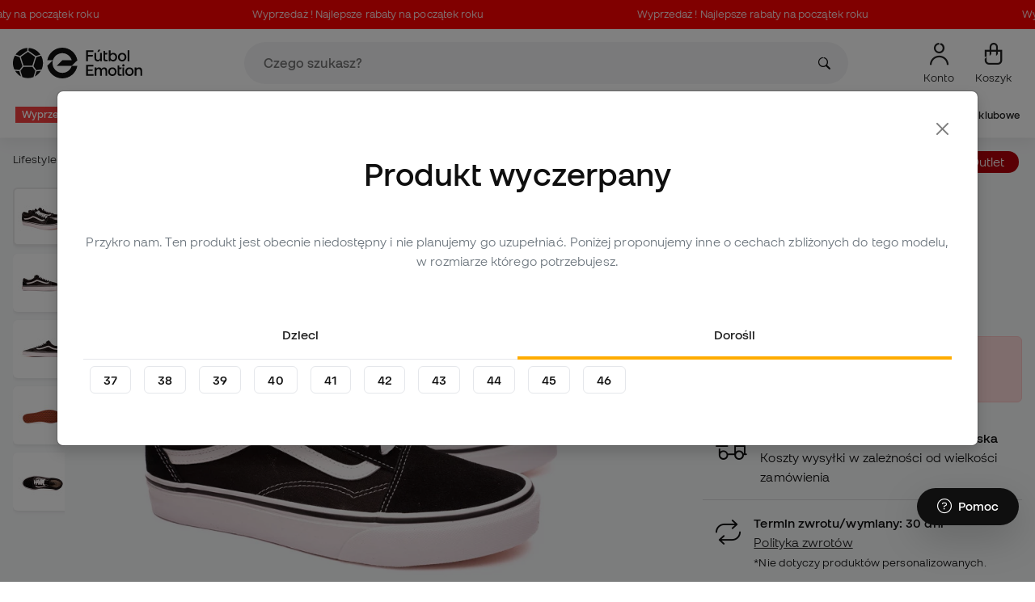

--- FILE ---
content_type: text/html; charset=UTF-8
request_url: https://pl.futbolemotion.com/pl/kup/obuwie-sportowe/vans/old-skool-black
body_size: 51944
content:
<!DOCTYPE html>
<html xmlns="http://www.w3.org/1999/xhtml" xml:lang="pl" lang="pl" data-enviroment="Twig">
    <head>
        <meta name="viewport" content="width=device-width, initial-scale=1.0, maximum-scale=1.0, user-scalable=no" />
        <meta http-equiv="X-UA-Compatible" content="IE=edge; IE=9; IE=8; IE=7;" />
        <meta charset="utf-8" />
                    <title>Obuwie sportowe Vans Old Skool Czarny - Fútbol Emotion</title>
        
        <meta name="page-zone" content="Página de producto (PDP)|PDP" />

                    
                                        <meta property="og:title" content="Obuwie sportowe Vans Old Skool Czarny"/>
                                    <meta property="og:description" content="Te buty sportowe Old Skool z wytrzymałą płócienną cholewką składają hołd dziedzictwu Vans i zapewniają, że te sznurowane buty z niską cholewką "/>
                                    <meta property="og:image" content="https://pl.futbolemotion.com/imagesarticulos/204379/540/zapatilla-vans-ua-old-skool-negro-0.jpg"/>
                                    <meta name="description" content="Te buty sportowe Old Skool z wytrzymałą płócienną cholewką składają hołd dziedzictwu Vans i zapewniają, że te sznurowane buty z niską cholewką "/>
                                    <meta name="keywords" content=""/>
                                    <meta property="og:site_name" content="Obuwie sportowe Vans Old Skool Czarny"/>
                                    <meta property="og:type" content="website"/>
                                    <meta property="og:url" content="https://pl.futbolemotion.com/pl/kup/obuwie-sportowe/vans/old-skool-black"/>
                                    <meta name="twitter:site" content="@FutbolEmotionEN"/>
                                    <meta name="twitter:creator" content="@FutbolEmotionEN"/>
                                    <meta name="twitter:card" content="product"/>
                                    <meta property="twitter:domain" content="pl.futbolemotion.com"/>
                                    <meta name="twitter:url" content="https://pl.futbolemotion.com/pl/kup/obuwie-sportowe/vans/old-skool-black"/>
                                    <meta name="twitter:image:src" content="https://pl.futbolemotion.com/imagesarticulos/204379/540/zapatilla-vans-ua-old-skool-negro-0.jpg"/>
                                    <meta name="twitter:title" content="Obuwie sportowe Vans Old Skool Czarny"/>
                                    <meta name="twitter:description" content="Te buty sportowe Old Skool z wytrzymałą płócienną cholewką składają hołd dziedzictwu Vans i zapewniają, że te sznurowane buty z niską cholewką pozostaną tak kultowe jak zawsze. Mają wzmocniony nosek, wyściełany kołnierz dla większego wsparcia i charakterystyczną gumową podeszwę o strukturze wafla."/>
                                    <meta name="twitter:data1" content="156,02 zł"/>
                                    <meta name="twitter:label1" content="CENA"/>
                                    <meta name="twitter:data2" content="Vans nowości"/>
                                    <meta name="twitter:label2" content="FUTBOL"/>
                
        <link rel="alternate" hreflang="de" href="https://www.futbolemotion.com/de/kaufen/sneaker/vans/old-skool-black" /><link rel="alternate" hreflang="en" href="https://www.futbolemotion.com/en/buy/trainers/vans/old-skool-black" /><link rel="alternate" hreflang="es" href="https://www.futbolemotion.com/es/comprar/zapatilla/vans/old-skool-black" /><link rel="alternate" hreflang="fr" href="https://www.futbolemotion.com/fr/acheter/baskets/vans/old-skool-black" /><link rel="alternate" hreflang="en-GB" href="https://www.futbolemotion.com/gb/buy/trainers/vans/old-skool-black" /><link rel="alternate" hreflang="hr" href="https://hr.futbolemotion.com/hr/kupi/tenisice/vans/old-skool-black" /><link rel="alternate" hreflang="es-MX" href="https://www.futbolemotion.com/int-es/comprar/tenis/vans/old-skool-black" /><link rel="alternate" hreflang="it" href="https://www.futbolemotion.it/it/acquistare/scarpe/vans/old-skool-black" /><link rel="alternate" hreflang="nl" href="https://nl.futbolemotion.com/nl/kopen/trainers/vans/old-skool-black" /><link rel="alternate" hreflang="pl" href="https://pl.futbolemotion.com/pl/kup/obuwie-sportowe/vans/old-skool-black" /><link rel="alternate" hreflang="pt" href="https://www.futbolemotion.com/pt/comprar/sapatilha/vans/old-skool-black" /><link rel="canonical" href="https://pl.futbolemotion.com/pl/kup/obuwie-sportowe/vans/old-skool-black" />

                <meta name="msvalidate.01" content="872139131FEC8AD52A1805626C5E87B8" />
        <meta name="google-site-verification" content="VAGolncNLrP-tcZNFnViJUQw7bPnOwAWfDSqVaiQfHo" />
        <meta name="p:domain_verify" content="11fee223126c32f0ae77a54bfc7b1ccc"/>

                <meta name="theme-color" content="#0F0F0F" />
                <meta name="msapplication-navbutton-color" content="#0F0F0F" />
                <meta name="apple-mobile-web-app-status-bar-style" content="#0F0F0F" />

        		<meta http-equiv="Expires" content="0">
		<meta http-equiv="Last-Modified" content="0">
		<meta http-equiv="Cache-Control" content="no-cache, mustrevalidate">
		<meta http-equiv="Pragma" content="no-cache">
        		<link href="https://www.google-analytics.com" rel="preconnect" crossorigin>
		<link href="https://www.googletagmanager.com" rel="preconnect" crossorigin>
		<link rel="dns-prefetch" href="https://www.ajax.googleapis.com">
		<link rel="dns-prefetch" href="https://cdn.jsdelivr.net">
		<link rel="dns-prefetch" href="https://assets.empathybroker.com">
		<link rel="dns-prefetch" href="https://bat.bing.com">
		<link rel="preconnect" href="https://fonts.gstatic.com">
		<link rel="dns-prefetch" href="https://js.klarna.com/web-sdk/v1/klarna.js">
		<link rel="dns-prefetch" href="https://static.zdassets.com">
		<link rel="dns-prefetch" href="https://trackcmp.net">
		<link rel="dns-prefetch" href="https://www.facebook.com">
		<link rel="dns-prefetch" href="https://staticxx.facebook.com">
		<link rel="dns-prefetch" href="https://connect.facebook.es">
		<link rel="dns-prefetch" href="https://www.google.es">
		<link rel="dns-prefetch" href="https://www.google.com">
		<link rel="dns-prefetch" href="https://creativecdn.com">
		<link rel="dns-prefetch" href="https://ams.creativecdn.com">
		<link rel="dns-prefetch" href="https://ekr.zdassets.com">
		<link rel="dns-prefetch" href="https://stats.g.doubleclick.net">
		<link rel="dns-prefetch" href="https://simage2.pubmatic.com">
		<link rel="dns-prefetch" href="https://youtube.com">
		<link rel="dns-prefetch" href="https://bh.contextweb.com">
		<link rel="dns-prefetch" href="https://cdn.smooch.io">
		<link rel="dns-prefetch" href="https://maps.googleapis.com">
		<link rel="dns-prefetch" href="https://server.seadform.net">
		<link rel="dns-prefetch" href="https://track.adform.net">
		<link rel="dns-prefetch" href="https://c1.adform.com">
		<link rel="dns-prefetch" href="https://cookie-cdn.cookiepro.com">
		<link rel="dns-prefetch" href="https://widgets.trustedshops.com">
		<link rel="preconnect" href="https://dev.visualwebsiteoptimizer.com" />
                
        <script>
	window.dataLayer = window.dataLayer || [];
	function gtag(){dataLayer.push(arguments);}
	gtag('consent', 'default', { 'ad_storage': 'denied', 'analytics_storage': 'denied', 'ad_user_data': 'denied', 'ad_personalization': 'denied'});
</script>

                <!-- CookiePro Cookies Consent Notice start for futbolemotion.com -->
                <script>
                    var mensajeYouTubeCookie = "Aby odtworzyć film z YouTube, musisz zaakceptować wydajnościowe pliki cookie. Jeśli chcesz, możesz ustawić swoją politykę cookies <a href=\"https:\/\/pl.futbolemotion.com\/pl\/informacioncompra\/politica-cookies\">tutaj<\/a>.";
                </script>
                                    <script src="https://cdn.cookielaw.org/scripttemplates/otSDKStub.js" data-document-language="true" type="text/javascript" async charset="UTF-8" data-domain-script="0198cb66-163e-7f18-a94a-b377e1ccb5cd"></script>
                    <script type="text/javascript">
                        function OptanonWrapper() {

                            let policyElement = document.getElementById("onetrust-policy-text");
                            
                            if (policyElement) {

                                let textoFaldCook = policyElement.innerHTML;
                                
                                if (textoFaldCook !== undefined && textoFaldCook.indexOf("texto-politica-cookie") == -1) {
                                    let rutaweb = "https://pl.futbolemotion.com";
                                    let ruta_mercado = "pl";
                                    let politicaCookiesText = "Polityka plików cookies";
                                    
                                    let linkHtml = "<a href='" + rutaweb + "/" + ruta_mercado + "/informacioncompra/politica-cookies' " +
                                                "id-attr='texto-politica-cookie' " +
                                                "style='color: #343a40; border: none; outline: none;' " +
                                                "target='_blank'>" + politicaCookiesText + "</a>";
                                    
                                    policyElement.innerHTML = textoFaldCook + linkHtml;
                                }

                            }

                        }
                    </script>
                <!-- CookiePro Cookies Consent Notice end for futbolemotion.com -->
                
<script>
	(function(){
  		const gtmKey = 'GTM-53SMP3';

		/*
			// La función cookiePro devuelve múltiples script tags independientes. 
			// De esta manera, capturamos el output HTML completo de la función cookiePro desde Twig (que incluye múltiples scripts).
			// Lo almacenamos como string.
			// En JS, removemos las etiquetas script del contenido.
			// Creamos nuevos elementos script por cada bloque de JS extraído.
			// Los inyectamos dinámicamente después de cargar GTM con requestIdleCallback.
		*/

		const injectCookiePro = () => {
			const container = document.createElement('div');
			container.innerHTML = "";

			const scripts = container.querySelectorAll('script');
			scripts.forEach(original => {
			const s = document.createElement('script');
			if (original.src) {
				s.src = original.src;
				s.async = original.async;
				s.defer = original.defer;
				if (original.charset) s.charset = original.charset;
				Array.from(original.attributes).forEach(attr => {
				if (!['src', 'async', 'defer', 'charset'].includes(attr.name)) {
					s.setAttribute(attr.name, attr.value);
				}
				});
			} else {
				s.textContent = original.textContent;
			}
			document.head.appendChild(s);
			});
		};

  		const loadGTM = () => {
			(function(w,d,s,l,i){
			w[l]=w[l]||[];
			w[l].push({'gtm.start': new Date().getTime(), event:'gtm.js'});
			const f=d.getElementsByTagName(s)[0];
			const j=d.createElement(s);
			const dl=l!='dataLayer'?'&l='+l:'';
			j.async=true;
			j.src='https://www.googletagmanager.com/gtm.js?id='+i+dl;
			f.parentNode.insertBefore(j,f);
			})(window,document,'script','dataLayer', gtmKey);

			injectCookiePro();
		};

		if ('requestIdleCallback' in window) {
			requestIdleCallback(loadGTM);
		} else {
			setTimeout(loadGTM, 2000);
		}
	})();
</script>
                
                <script>
            const path_atland = 'https://atland.futbolemotion.com';
            const path  = 'https://pl.futbolemotion.com';
            const path_files = 'https://pl.futbolemotion.com';
            const rutawebficheros = path_files;
            const locale = 'pl';
            const path_mkt = 'pl';
            const vertical_id = '1';
            const currency = 'PLN';
            const market_code = 'PL';
            const fesessid = 'e3b0c44298fc1c149afbf4c8996fb92427ae41e4649b934ca495991b7852b855';
            const date_now = '2026-01-15 00:53:11';
            const environment = 'production';
            const tiktokConversionsActive = '1';
            const facebookConversionsActive = '1';
            const domain_name = 'futbolemotion';
        </script>

        

<script defer src="https://cdn.jsdelivr.net/npm/@popperjs/core@2.11.5/dist/umd/popper.min.js" integrity="sha384-Xe+8cL9oJa6tN/veChSP7q+mnSPaj5Bcu9mPX5F5xIGE0DVittaqT5lorf0EI7Vk" crossorigin="anonymous"></script>
<script defer src="https://cdn.jsdelivr.net/npm/bootstrap@5.2.0/dist/js/bootstrap.min.js" integrity="sha384-ODmDIVzN+pFdexxHEHFBQH3/9/vQ9uori45z4JjnFsRydbmQbmL5t1tQ0culUzyK" crossorigin="anonymous"></script>
<script defer src="https://cdn.jsdelivr.net/npm/bs5-lightbox@1.8.0/dist/index.bundle.min.js"></script>
        <link rel="preload" fetchpriority="high" href="https://pl.futbolemotion.com/css/fonts.css" as="style" onload="this.onload=null;this.rel='stylesheet'">

        <script type="text/javascript">
    var omitirbarracookies = true;
</script> <link href="https://pl.futbolemotion.com/csscacheado/css_cacheado_8aeffc0733408a2192ed2d9d4b0a78a8_1768208225.css" media="screen" rel="stylesheet" type="text/css" />
<link href="https://pl.futbolemotion.com/csscacheado/css_cacheado_dd8b0b119861328603fb56e85c8adcd8_1768208225.css" media="all" rel="stylesheet" type="text/css" /> <script type="text/javascript">
    
    var idiomaJS = "pl";    
</script>
<script type="text/javascript">
    
    var mercadoJS = "PL";    
</script>
<script type="text/javascript">
    
    var mercadoCodRutaJS = "pl";    
</script>
<script type="text/javascript">
    
    var isApp = 0;    
</script>
<script type="text/javascript" src="https://pl.futbolemotion.com/csscacheado/js_cacheado_9e616454577920a339662ad47bd74582_1768378825.js"></script>

        <script type="text/javascript">
+function(a,p,P,b,y){a.braze={};a.brazeQueue=[];for(var s="BrazeSdkMetadata DeviceProperties Card Card.prototype.dismissCard Card.prototype.removeAllSubscriptions Card.prototype.removeSubscription Card.prototype.subscribeToClickedEvent Card.prototype.subscribeToDismissedEvent Card.fromContentCardsJson Banner CaptionedImage ClassicCard ControlCard ContentCards ContentCards.prototype.getUnviewedCardCount Feed Feed.prototype.getUnreadCardCount ControlMessage InAppMessage InAppMessage.SlideFrom InAppMessage.ClickAction InAppMessage.DismissType InAppMessage.OpenTarget InAppMessage.ImageStyle InAppMessage.Orientation InAppMessage.TextAlignment InAppMessage.CropType InAppMessage.prototype.closeMessage InAppMessage.prototype.removeAllSubscriptions InAppMessage.prototype.removeSubscription InAppMessage.prototype.subscribeToClickedEvent InAppMessage.prototype.subscribeToDismissedEvent InAppMessage.fromJson FullScreenMessage ModalMessage HtmlMessage SlideUpMessage User User.Genders User.NotificationSubscriptionTypes User.prototype.addAlias User.prototype.addToCustomAttributeArray User.prototype.addToSubscriptionGroup User.prototype.getUserId User.prototype.incrementCustomUserAttribute User.prototype.removeFromCustomAttributeArray User.prototype.removeFromSubscriptionGroup User.prototype.setCountry User.prototype.setCustomLocationAttribute User.prototype.setCustomUserAttribute User.prototype.setDateOfBirth User.prototype.setEmail User.prototype.setEmailNotificationSubscriptionType User.prototype.setFirstName User.prototype.setGender User.prototype.setHomeCity User.prototype.setLanguage User.prototype.setLastKnownLocation User.prototype.setLastName User.prototype.setPhoneNumber User.prototype.setPushNotificationSubscriptionType InAppMessageButton InAppMessageButton.prototype.removeAllSubscriptions InAppMessageButton.prototype.removeSubscription InAppMessageButton.prototype.subscribeToClickedEvent FeatureFlag FeatureFlag.prototype.getStringProperty FeatureFlag.prototype.getNumberProperty FeatureFlag.prototype.getBooleanProperty automaticallyShowInAppMessages destroyFeed hideContentCards showContentCards showFeed showInAppMessage toggleContentCards toggleFeed changeUser destroy getDeviceId initialize isPushBlocked isPushPermissionGranted isPushSupported logCardClick logCardDismissal logCardImpressions logContentCardImpressions logContentCardClick logContentCardsDisplayed logCustomEvent logFeedDisplayed logInAppMessageButtonClick logInAppMessageClick logInAppMessageHtmlClick logInAppMessageImpression logPurchase openSession requestPushPermission removeAllSubscriptions removeSubscription requestContentCardsRefresh requestFeedRefresh refreshFeatureFlags requestImmediateDataFlush enableSDK isDisabled setLogger setSdkAuthenticationSignature addSdkMetadata disableSDK subscribeToContentCardsUpdates subscribeToFeedUpdates subscribeToInAppMessage subscribeToSdkAuthenticationFailures toggleLogging unregisterPush wipeData handleBrazeAction subscribeToFeatureFlagsUpdates getAllFeatureFlags".split(" "),i=0;i<s.length;i++){for(var m=s[i],k=a.braze,l=m.split("."),j=0;j<l.length-1;j++)k=k[l[j]];k[l[j]]=(new Function("return function "+m.replace(/\./g,"_")+"(){window.brazeQueue.push(arguments); return true}"))()}window.braze.getCachedContentCards=function(){return new window.braze.ContentCards};window.braze.getCachedFeed=function(){return new window.braze.Feed};window.braze.getUser=function(){return new window.braze.User};window.braze.getFeatureFlag=function(){return new window.braze.FeatureFlag};(y=p.createElement(P)).type='text/javascript';
y.src='https://js.appboycdn.com/web-sdk/4.7/braze.min.js';
y.async=1;(b=p.getElementsByTagName(P)[0]).parentNode.insertBefore(y,b)
}(window,document,'script');
</script><script type="application/javascript">
braze.initialize("6d9708b8-882f-49fa-9dce-3e46fe790a32", {
baseUrl: "sdk.fra-02.braze.eu",
enableLogging: 0,
allowUserSuppliedJavascript: true,
enableSdkAuthentication: 0
})
</script><script type="application/javascript">
braze.automaticallyShowInAppMessages();
</script><script type="application/javascript">
    // console.log("BRAZE LOG", "subscribeToContentCardsUpdates", "iniciado");
    braze.subscribeToContentCardsUpdates(function(updates){
        // const cards = updates.cards;
        // console.info("BRAZE LOG", "subscribeToContentCardsUpdates", updates);
        // window.availableContentCards = updates.cards;
        updateAllPublicContentsCards(updates);
        // do something with the latest instance of `cards`
    });
</script><script type="application/javascript">
braze.openSession();
</script>
        
        <div id="conversions">
	<div data-controller="conversions"
		 data-page-id=""
		 data-page-name=""
		 data-facebook-conversions-active="1"
		 data-tiktok-conversions-active="1"
	>
	</div>
</div>


        
        <script type="text/javascript">
document.addEventListener('DOMContentLoaded', async()=>{
	const { zz_data } = await getCustomerGenericData(null, null, null, 1, null, null);
	const userInfo = await getUserInfo();
	const justLoggedIn = isJustLoggedIn();

	await triggerGTMAuthEvents();

	if (zz_data.zzDataUserEventsEntrypoint) {
		entryPointEvent = fetch(`${path_atland}/ajax/zzdata-user-entrypoint`, {
			method: "POST",
			body: JSON.stringify({...zz_data.zzDataUserEventsEntrypoint}),
			headers: { 'Content-Type': 'application/json' }
		}).catch((error) => {
			console.log(error);
		});
	}

	if (userInfo.is_logged && justLoggedIn === true && zz_data.zZDataUserEventsLogin) {
		loginEvent = fetch(`${path_atland}/ajax/zzdata-user-login`, {
			method: "POST",
			body: JSON.stringify({...zz_data.zZDataUserEventsLogin}),
			headers: { 'Content-Type': 'application/json' }
		}).catch((error) => {
			console.log(error);
		});
	}

}, {once: true})
</script>
        

                

                        <script src="/dist/futbol/runtime.b2699204.js" defer></script><script src="/dist/futbol/109.28a0902b.js" defer></script><script src="/dist/futbol/206.ccd0c71a.js" defer></script><script src="/dist/futbol/285.88da26dc.js" defer></script><script src="/dist/futbol/931.00e6d2c5.js" defer></script><script src="/dist/futbol/484.8ada8c7e.js" defer></script><script src="/dist/futbol/986.d8353518.js" defer></script><script src="/dist/futbol/495.94c6736e.js" defer></script><script src="/dist/futbol/app.5dce41d0.js" defer></script> 
        
    <script src="/dist/futbol/productDetail.e430513b.js" defer></script>
    
                        <link rel="stylesheet" href="/dist/futbol/223.3eb399b0.css"><link rel="stylesheet" href="/dist/futbol/app.2043e32c.css">
        
    <link rel="stylesheet" href="/dist/futbol/productDetail.cc6fae86.css">
        
    </head>
    <body><!--nghm-->
        <noscript><iframe src="https://www.googletagmanager.com/ns.html?id=GTM-53SMP3" height="0" width="0" style="display:none;visibility:hidden"></iframe></noscript>
        
        <header class="site-header"><div id="menu"><script type="text/javascript">
    var idioma = 'pl';
    var divisa = 'PLN';
    var tarifa = '1';
    var mercado = 'PL';
    var signoDivisa = 'zł';
    var signoDivisaPrecede = 0;
    var signoDivisaTieneEspacio = 1;
    var id_vertical = '1';
    var _timeoutBusquedaID;
    var hay_margen_top_buscador = false;
    
    document.addEventListener("DOMContentLoaded", function(){
        if (window.screen.width >= 1024) window.abIsMobile = false; else window.abIsMobile = true;
        var element = document.getElementById('header_app')
        if (!window.abIsMobile) {
            if (element) {
                element.classList.add('visually-hidden');
            }
        } else {
            if (element) {
                element.classList.remove('visually-hidden');
            }
        }
    });
</script>


    <header id="top_header" class="fixed-top bg-white">
        
<style>

.carousel-infinite {
    background: linear-gradient(to right, #ff0000, #ff0000);
}

.text-color-campaign {
    color: #ffffff;
}
    
.infinite-scroll-carousel {
    overflow: hidden;
    white-space: nowrap;
    position: relative;
    width: 100%;
    height: 100%;
    display: flex;
    align-items: center;
}

.infinite-scroll-content {
    display: inline-flex;
    align-items: center;
    animation: scroll-infinite 40s linear infinite;
    will-change: transform;
}

.infinite-scroll-item {
    display: inline-flex;
    align-items: center;
    justify-content: center;
    flex-shrink: 0;
    padding: 0 6em;
    box-sizing: border-box;
    white-space: nowrap;
}

@keyframes scroll-infinite {
    0% {
        transform: translateX(0);
    }
    100% {
        transform: translateX(-50%);
    }
}
</style>

<div id="carouselHeaderAdvices" class="carousel-infinite z-bigger text-center" style="height: 36px; line-height: 36px;">
        <div class="infinite-scroll-carousel">
        <div class="infinite-scroll-content">
                        <div class="infinite-scroll-item">
                <span class="cursor-pointer text-color-campaign d-inline-flex align-items-center"
                                        onclick="llevarAPagina('https://www.futbolemotion.com/pl/kategoria/wyprzeda');"
                                        title="Wyprzedaż ! Najlepsze rabaty na początek roku&nbsp;">
                                        Wyprzedaż ! Najlepsze rabaty na początek roku&nbsp;                </span>
            </div>
                        <div class="infinite-scroll-item">
                <span class="cursor-pointer text-color-campaign d-inline-flex align-items-center"
                                        onclick="llevarAPagina('https://www.futbolemotion.com/pl/kategoria/wyprzeda');"
                                        title="Wyprzedaż ! Najlepsze rabaty na początek roku&nbsp;">
                                        Wyprzedaż ! Najlepsze rabaty na początek roku&nbsp;                </span>
            </div>
                        <div class="infinite-scroll-item">
                <span class="cursor-pointer text-color-campaign d-inline-flex align-items-center"
                                        onclick="llevarAPagina('https://www.futbolemotion.com/pl/kategoria/wyprzeda');"
                                        title="Wyprzedaż ! Najlepsze rabaty na początek roku&nbsp;">
                                        Wyprzedaż ! Najlepsze rabaty na początek roku&nbsp;                </span>
            </div>
                        <div class="infinite-scroll-item">
                <span class="cursor-pointer text-color-campaign d-inline-flex align-items-center"
                                        onclick="llevarAPagina('https://www.futbolemotion.com/pl/kategoria/wyprzeda');"
                                        title="Wyprzedaż ! Najlepsze rabaty na początek roku&nbsp;">
                                        Wyprzedaż ! Najlepsze rabaty na początek roku&nbsp;                </span>
            </div>
                        <div class="infinite-scroll-item">
                <span class="cursor-pointer text-color-campaign d-inline-flex align-items-center"
                                        onclick="llevarAPagina('https://www.futbolemotion.com/pl/kategoria/wyprzeda');"
                                        title="Wyprzedaż ! Najlepsze rabaty na początek roku&nbsp;">
                                        Wyprzedaż ! Najlepsze rabaty na początek roku&nbsp;                </span>
            </div>
                        <div class="infinite-scroll-item">
                <span class="cursor-pointer text-color-campaign d-inline-flex align-items-center"
                                        onclick="llevarAPagina('https://www.futbolemotion.com/pl/kategoria/wyprzeda');"
                                        title="Wyprzedaż ! Najlepsze rabaty na początek roku&nbsp;">
                                        Wyprzedaż ! Najlepsze rabaty na początek roku&nbsp;                </span>
            </div>
                    </div>
    </div>
    </div>        <div class="nav-desktop pt-3 pb-3">
            <div class="container d-flex justify-content-between align-items-center align-middle">

                <button aria-label="Otwórz menu" class="navbar-toggler d-inline-flex d-xl-none me-3" type="button" data-bs-toggle="offcanvas" data-bs-target="#offcanvasMenuDesktop" aria-controls="offcanvasMenuDesktop">
                    <i class="fa-regular fa-bars-sort fa-2xl"></i>
                </button>

                <a class="d-block me-auto" href="https://pl.futbolemotion.com/pl">
                    <picture>
                        <img id="desktop_main_logo"  id="desktop_main_logo" width="202" height="38" class="me-1 w-auto" src="https://pl.futbolemotion.com/imagesEstructura/logos/main-logo.svg" alt="">
                    </picture>
                </a>

                <div id="navbar_buscador" class="navbar-buscador mx-auto">
                    <form autocomplete="off" onsubmit="return false" class="navbar-buscador-form container">
                        <input id="caja_buscador" class="navbar-buscador-input position-relative" type="search" placeholder="Czego szukasz?" />
                        <i class="fa-kit fa-search navbar-buscador-submit"></i>
                        <span class="navbar-buscador-close"></span>
                    </form>

                    <div class="navbar-buscador-content">
                        <div id="related_results" class="horizontal-scroll-lg container mb-3"></div>
                        <div id="top_trends" class="container px-4"></div>
                    </div>
                </div>
                <div class="d-flex align-items-start ms-auto menu-usuarios-desktop">
                    
<a id="admin-space"></a>

<?php//Si no esta loggeado//?>
<button id="account-access" data-hill="top-header-access" type="button" class="btn btn-link text-secondary text-center text-decoration-none" onclick="llevarAPagina('KioqKioqKioqKl8tXy1fcGxfLV8tX3VzdWFyaW8=')" title="Zobacz strefę moich użytkowników">
    <span class="position-relative">
        <i class="fa-kit fa-se-user-avatar fa-xl"></i>
    </span>
    <small class="mt-2 pt-1 text-secondary lh-1 d-none d-lg-block">Konto</small>
</button>

    <button id="cart" aria-label="Mój koszyk" data-hill="top-header-checkout" type="button" class="btn btn-link text-secondary text-center text-decoration-none" onclick="location.href='https://pl.futbolemotion.com/pl/cesta'">
        <span class="position-relative d-block">
            <i class="fa-kit fa-se-shopping-bag fa-xl"></i>
            <span data-cart-number-container class="position-absolute rounded-circle bg-primary text-secondary fw-bold text-center mx-auto my-0 mt-2 d-none" style="top: 8px; left: 0; right: 0; width: 16px; height: 16px; line-height: 1;"><small data-cart-number class="fw-bold" style="font-size: 10px;"></small></span>    
        </span>
        <small class="mt-2 pt-1 text-secondary lh-1 d-none d-lg-block" >Koszyk</small>
    </button>

<script>
    document.addEventListener('DOMContentLoaded', () => {
        const languageDropdowns = document.querySelectorAll('.dropdown-idiomas');
        const adminSpace = document.querySelector('#admin-space');
        const accountAccess = document.querySelector('#account-access');
        const cartNumber = document.querySelector('#cart [data-cart-number]');
        const cartContainer = document.querySelector('#cart [data-cart-number-container]');
        const user = getUserInfo();
        user.then(user => {
            if(user.is_logged){
                if(user.is_admin){
                    if(languageDropdowns.length > 0) languageDropdowns.forEach(dropdown => dropdown.classList.remove('d-none'));
                    const adminBtn = createAdminBtn();
                    adminSpace.replaceWith(adminBtn);
                }

                if(accountAccess.getAttribute('data-bs-toggle')){
                    accountAccess.removeAttribute('data-bs-toggle');
                }
                if(accountAccess.getAttribute('data-bs-target')){
                    accountAccess.removeAttribute('data-bs-target');
                }
                
                accountAccess.setAttribute('data-hill', 'top-header-account');
                accountAccess.setAttribute('onclick', 'llevarAPagina(\'KioqKioqKioqKl8tXy1fcGxfLV8tX3VzdWFyaW8=\')');

            }else{
                if(!accountAccess.getAttribute('data-bs-toggle')){
                    accountAccess.setAttribute('data-bs-toggle', 'modal');
                }
                if(!accountAccess.getAttribute('data-bs-target')){
                    accountAccess.setAttribute('data-bs-target', '#login_modal');
                }
                if(accountAccess.getAttribute('onclick')){
                    accountAccess.removeAttribute('onclick');
                }
            }
            
            const customer = getCustomerGenericData(1);
            customer.then(({cart}) => {
                const {cart_items_number} = cart;
                if(cartContainer && cart_items_number > 0){
                    cartContainer.classList.remove('d-none');
                    cartNumber.innerText = cart_items_number;
                }
            })

        });
    })
    
    function createAdminBtn(){
        const anchor = document.createElement('a');
        anchor.href = "https://ws.futbolemotion.com/admin/index/index";
        anchor.rel = "nofollow";
        anchor.classList.add('admin-btn', 'btn', 'btn-link', 'text-secondary', 'text-decoration-none');
        anchor.title = "Administrator";

        const span = document.createElement('span');
        span.classList.add('position-relative');
        const i = document.createElement('i');
        i.classList.add('fa-regular', 'fa-unlock', 'fa-xl');

        const small = document.createElement('small');
        small.classList.add('mt-2', 'pt-1', 'text-secondary', 'lh-1', 'd-none', 'd-lg-block');
        small.innerText = "Administrator";

        anchor.addEventListener('click', (e) => {
            sessionStorage.removeItem('userInfo');
        }); 

        span.appendChild(i);
        anchor.appendChild(span);
        anchor.appendChild(small);
        return anchor;
    }
</script>

                </div>
            </div>
        </div>
        <nav class="navbar navbar-expand-xl pb-xl-1 p-0">
            <div class="container">
                <div class="offcanvas offcanvas-end" tabindex="-1" id="offcanvasMenuDesktop" aria-labelledby="offcanvasMenuDesktopLabel">
                    <div class="offcanvas-header border-bottom">
                        <img height="25" src="https://pl.futbolemotion.com/imagesEstructura/logos/main-logo-icon.png" alt="" />
                        <button type="button" class="btn-close btn-close-offcanvas-absolute" data-bs-dismiss="offcanvas" aria-label="Close"></button>
                    </div>
                    <div class="offcanvas-body">
                            <style> .bg-mid-season-sale-futbol { background-color: #f0e097; } .bg-mid-season-sale-basket { background-color: #cf682e; } .bg-mid-season-sale-running { background-color: #f7ea3b; } .bg-cyber-black-friday { color: #40e0d0 !important; }
</style><ul class="navbar-nav navbar-nav-desktop flex-grow-1 pe-xl-3"> <li class="nav-item dropdown"> <a class=" main-option nav-link dropdown-toggle px-2 bg-danger text-white" target="_self" href="https://pl.futbolemotion.com/pl/kategoria/wyprzeda" title="Wyprzedaż"> Wyprzedaż </a> <ul class="dropdown-menu w-100 py-0 border-top border-bottom"> <li class="megamenu-content container px-0 d-xl-flex"> <ul class="featured-column col-xl-4"> <li class="mb-2"> <div class="py-2"> <a href="https://pl.futbolemotion.com/pl/oferty" target="_self"> <div class="border-0 rounded-top" style="background: url(https://www.futbolemotion.com/imagesuploads/cromosportadas/movil/rebajas_enero26_375x100_ofertas.webp) center center / cover no-repeat; min-height: 80px;"></div>
<div class="d-flex justify-content-between align-items-start bg-dark text-white p-2 rounded-bottom"> <span class="fw-bold fs-6">Oferty</span> <i class="fa-regular fa-arrow-up-right mt-1"></i>
</div> </a> </div> <div class="py-2"> <a href="https://pl.futbolemotion.com/pl/outlet" target="_self"> <div class="border-0 rounded-top" style="background: url(https://www.futbolemotion.com/imagesuploads/cromosportadas/movil/rebajas_enero26_375x100_outlet.webp) center center / cover no-repeat; min-height: 80px;"></div>
<div class="d-flex justify-content-between align-items-start bg-dark text-white p-2 rounded-bottom"> <span class="fw-bold fs-6">Outlet</span> <i class="fa-regular fa-arrow-up-right mt-1"></i>
</div> </a> </div> </li> </ul> <ul class="col-xl-7"> <li> <a class="nested" target="_self" href="https://pl.futbolemotion.com/pl/kategoria/wyprzeda" title="Według kategorii"> Według kategorii </a> <ul class="sub-menu list-unstyled level-3"> <li> <a class="d-flex align-items-center " target="_self" href="https://pl.futbolemotion.com/pl/kategoria/buty-pikarskie/wyprzeda" title="Wyprzedaż Buty piłkarskie"> <span class="img_categoria_menu op_atr_2067"></span>Wyprzedaż Buty piłkarskie </a> </li> <li> <a class="d-flex align-items-center " target="_self" href="https://pl.futbolemotion.com/pl/kategoria/fani/wyprzeda" title="Wyprzedaż Produktów Oficjalnych"> <span class="img_categoria_menu op_atr_2067"></span>Wyprzedaż Produktów Oficjalnych </a> </li> <li> <a class="d-flex align-items-center " target="_self" href="https://pl.futbolemotion.com/pl/kategoria/futsal/wyprzeda" title="Wyprzedaż Futsalu"> <span class="img_categoria_menu op_atr_2067"></span>Wyprzedaż Futsalu </a> </li> <li> <a class="d-flex align-items-center " target="_self" href="https://pl.futbolemotion.com/pl/kategoria/lifestyle/wyprzeda" title="Wyprzedaż Lifestyle"> <span class="img_categoria_menu op_atr_2067"></span>Wyprzedaż Lifestyle </a> </li> <li> <a class="d-flex align-items-center " target="_self" href="https://pl.futbolemotion.com/pl/kategoria/rkawice-bramkarskie/wyprzeda" title="Wyprzedaż Rękawic Bramkarskich"> <span class="img_categoria_menu op_atr_2067"></span>Wyprzedaż Rękawic Bramkarskich </a> </li> <li> <a class="d-flex align-items-center " target="_self" href="https://pl.futbolemotion.com/pl/kategoria/akcesoria/wyprzeda" title="Wyprzedaż Akcesoriów piłkarskich"> <span class="img_categoria_menu op_atr_2067"></span>Wyprzedaż Akcesoriów piłkarskich </a> </li> <li> <a class="d-flex align-items-center " target="_self" href="https://pl.futbolemotion.com/pl/kategoria/training/wyprzeda" title="Sprzedaż Treningowa"> <span class="img_categoria_menu op_atr_2067"></span>Sprzedaż Treningowa </a> </li> <li> <span class="d-flex align-items-center cursor-pointer" onclick="javascript:llevarAPagina('KioqKioqKioqKl8tXy1fcGxfLV8tX2thdGVnb3JpYV8tXy1fZHppZWNpXy1fLV9zcHJ6ZWRh', ); return false;" onauxclick="javascript:llevarAPagina('KioqKioqKioqKl8tXy1fcGxfLV8tX2thdGVnb3JpYV8tXy1fZHppZWNpXy1fLV9zcHJ6ZWRh', true); return false;"> <span class="img_categoria_menu op_atr_2067"></span>Wyprzedaż dla dzieci </span> </li> </ul>
</li> </ul> <ul class="col-xl-7"> <li> <a class="nested" target="_self" href="https://pl.futbolemotion.com/pl/kategoria/buty-pikarskie/wyprzeda" title="Top Buty Wyprzedaż"> Top Buty Wyprzedaż </a> <ul class="sub-menu list-unstyled level-3"> <li> <span class="d-flex align-items-center cursor-pointer" onclick="javascript:llevarAPagina('KioqKioqKioqKl8tXy1fcGxfLV8tX2thdGVnb3JpYV8tXy1fYnV0eS1waWthcnNraWVfLV8tX2J1dHktcGlrYXJza2llLWFkaWRhc18tXy1fc3ByemVkYQ==', ); return false;" onauxclick="javascript:llevarAPagina('KioqKioqKioqKl8tXy1fcGxfLV8tX2thdGVnb3JpYV8tXy1fYnV0eS1waWthcnNraWVfLV8tX2J1dHktcGlrYXJza2llLWFkaWRhc18tXy1fc3ByemVkYQ==', true); return false;"> <span class="img_categoria_menu op_atr_2067"></span>Wyprzedaż na buty piłkarskie adidas </span> </li> <li> <span class="d-flex align-items-center cursor-pointer" onclick="javascript:llevarAPagina('KioqKioqKioqKl8tXy1fcGxfLV8tX2thdGVnb3JpYV8tXy1fYnV0eS1waWthcnNraWVfLV8tX2J1dHktcGlrYXJza2llLW5pa2VfLV8tX3NwcnplZGE=', ); return false;" onauxclick="javascript:llevarAPagina('KioqKioqKioqKl8tXy1fcGxfLV8tX2thdGVnb3JpYV8tXy1fYnV0eS1waWthcnNraWVfLV8tX2J1dHktcGlrYXJza2llLW5pa2VfLV8tX3NwcnplZGE=', true); return false;"> <span class="img_categoria_menu op_atr_2067"></span>Wyprzedaż na buty piłkarskie Nike </span> </li> <li> <span class="d-flex align-items-center cursor-pointer" onclick="javascript:llevarAPagina('KioqKioqKioqKl8tXy1fcGxfLV8tX2thdGVnb3JpYV8tXy1fYnV0eS1waWthcnNraWVfLV8tX2J1dHktcGlrYXJza2llLXB1bWFfLV8tX3NwcnplZGE=', ); return false;" onauxclick="javascript:llevarAPagina('KioqKioqKioqKl8tXy1fcGxfLV8tX2thdGVnb3JpYV8tXy1fYnV0eS1waWthcnNraWVfLV8tX2J1dHktcGlrYXJza2llLXB1bWFfLV8tX3NwcnplZGE=', true); return false;"> <span class="img_categoria_menu op_atr_2067"></span>Wyprzedaż na buty piłkarskie Puma </span> </li> <li> <span class="d-flex align-items-center cursor-pointer" onclick="javascript:llevarAPagina('KioqKioqKioqKl8tXy1fcGxfLV8tX2thdGVnb3JpYV8tXy1fYnV0eS1waWthcnNraWVfLV8tX25hamxlcGllai1zcHJ6ZWRhamNlLXNpLTEwMA==', ); return false;" onauxclick="javascript:llevarAPagina('KioqKioqKioqKl8tXy1fcGxfLV8tX2thdGVnb3JpYV8tXy1fYnV0eS1waWthcnNraWVfLV8tX25hamxlcGllai1zcHJ6ZWRhamNlLXNpLTEwMA==', true); return false;"> <span class="img_categoria_menu op_atr_2052"></span>Buty piłkarskie poniżej 100€ </span> </li> <li> <span class="d-flex align-items-center cursor-pointer" onclick="javascript:llevarAPagina('KioqKioqKioqKl8tXy1fcGxfLV8tX2thdGVnb3JpYV8tXy1fYnV0eS1waWthcnNraWVfLV8tX3d5c29rYS1rbGFzYV8tXy1fc3ByemVkYQ==', ); return false;" onauxclick="javascript:llevarAPagina('KioqKioqKioqKl8tXy1fcGxfLV8tX2thdGVnb3JpYV8tXy1fYnV0eS1waWthcnNraWVfLV8tX3d5c29rYS1rbGFzYV8tXy1fc3ByemVkYQ==', true); return false;"> <span class="img_categoria_menu op_atr_2067"></span>Wyprzedaż na buty profesjonalne </span> </li> <li> <span class="d-flex align-items-center cursor-pointer" onclick="javascript:llevarAPagina('KioqKioqKioqKl8tXy1fcGxfLV8tX2thdGVnb3JpYV8tXy1fYnV0eS1waWthcnNraWVfLV8tX2ZnLWtvcmtpLWxhbmtpXy1fLV93eXByemVkYQ==', ); return false;" onauxclick="javascript:llevarAPagina('KioqKioqKioqKl8tXy1fcGxfLV8tX2thdGVnb3JpYV8tXy1fYnV0eS1waWthcnNraWVfLV8tX2ZnLWtvcmtpLWxhbmtpXy1fLV93eXByemVkYQ==', true); return false;"> <span class="img_categoria_menu op_atr_2067"></span>Wyprzedaż butów piłkarskich na naturalną trawę </span> </li> <li> <span class="d-flex align-items-center cursor-pointer" onclick="javascript:llevarAPagina('KioqKioqKioqKl8tXy1fcGxfLV8tX2thdGVnb3JpYV8tXy1fYnV0eS1waWthcnNraWVfLV8tX2R6aWVjaV8tXy1fc3ByemVkYQ==', ); return false;" onauxclick="javascript:llevarAPagina('KioqKioqKioqKl8tXy1fcGxfLV8tX2thdGVnb3JpYV8tXy1fYnV0eS1waWthcnNraWVfLV8tX2R6aWVjaV8tXy1fc3ByemVkYQ==', true); return false;"> <span class="img_categoria_menu op_atr_2067"></span>Wyprzedaż korków piłkarskich dla dzieci </span> </li> <li> <span class="d-flex align-items-center cursor-pointer" onclick="javascript:llevarAPagina('KioqKioqKioqKl8tXy1fcGxfLV8tX2thdGVnb3JpYV8tXy1fZnV0c2FsXy1fLV9kemllY2lfLV8tX3NwcnplZGE=', ); return false;" onauxclick="javascript:llevarAPagina('KioqKioqKioqKl8tXy1fcGxfLV8tX2thdGVnb3JpYV8tXy1fZnV0c2FsXy1fLV9kemllY2lfLV8tX3NwcnplZGE=', true); return false;"> <span class="img_categoria_menu op_atr_2067"></span>Wyprzedaż artykułów do futsalu dla dzieci </span> </li> </ul>
</li> </ul> <ul class="col-xl-6"> <li> <span class="nested"> <i class=""></i> Najlepsze oferty</span> <ul class="sub-menu list-unstyled level-3"> <li> <span class="d-flex align-items-center cursor-pointer" onclick="javascript:llevarAPagina('KioqKioqKioqKl8tXy1fcGxfLV8tX2thdGVnb3JpYV8tXy1fZmFuc18tXy1fcmVhbC1tYWRyaWRfLV8tX3d5cHJ6ZWRh', ); return false;" onauxclick="javascript:llevarAPagina('KioqKioqKioqKl8tXy1fcGxfLV8tX2thdGVnb3JpYV8tXy1fZmFuc18tXy1fcmVhbC1tYWRyaWRfLV8tX3d5cHJ6ZWRh', true); return false;"> <span class="img_categoria_menu op_atr_2067"></span>Koszulki Realu Madryt w promocji </span> </li> <li> <a class="d-flex align-items-center " target="_self" href="https://pl.futbolemotion.com/pl/kategoria/fans/juventus-fc/wyprzeda-fe" title="Wyprzedaż koszulek Juventusu"> <span class="img_categoria_menu op_atr_2067"></span>Wyprzedaż koszulek Juventusu </a> </li> <li> <a class="d-flex align-items-center " target="_self" href="https://pl.futbolemotion.com/pl/kategoria/fans/paris-saint-germain-fc/wyprzeda-fe" title="Wyprzedaż koszulek PSG"> <span class="img_categoria_menu op_atr_2067"></span>Wyprzedaż koszulek PSG </a> </li> <li> <a class="d-flex align-items-center " target="_self" href="https://pl.futbolemotion.com/pl/kategoria/lifestyle/sneakersy/wyprzeda" title="Wyprzedaż Sneakersy"> <span class="img_categoria_menu op_atr_2067"></span>Wyprzedaż Sneakersy </a> </li> <li> <span class="d-flex align-items-center cursor-pointer" onclick="javascript:llevarAPagina('KioqKioqKioqKl8tXy1fcGxfLV8tX2thdGVnb3JpYV8tXy1fcmthd2ljZS1icmFta2Fyc2tpZV8tXy1fcmthd2ljZS1zcF8tXy1fc3ByemVkYQ==', ); return false;" onauxclick="javascript:llevarAPagina('KioqKioqKioqKl8tXy1fcGxfLV8tX2thdGVnb3JpYV8tXy1fcmthd2ljZS1icmFta2Fyc2tpZV8tXy1fcmthd2ljZS1zcF8tXy1fc3ByemVkYQ==', true); return false;"> <span class="img_categoria_menu op_atr_2067"></span>Wyprzedaż na Rękawice SP </span> </li> <li> <a class="d-flex align-items-center " target="_self" href="https://pl.futbolemotion.com/pl/kategoria/akcesoria/piki-do-piki-nonej/sprzeda" title="Wyprzedaż Piłek nożnych"> <span class="img_categoria_menu op_atr_2067"></span>Wyprzedaż Piłek nożnych </a> </li> <li> <span class="d-flex align-items-center cursor-pointer" onclick="javascript:llevarAPagina('KioqKioqKioqKl8tXy1fcGxfLV8tX2thdGVnb3JpYV8tXy1fYWtjZXNvcmlhXy1fLV9vY2hyYW5pYWN6ZS1kbGEtZ3JhY3p5LXBpa2ktbm9uZWpfLV8tX25hZ29sZW5uaWtpLWRvLXBpa2ktbm9uZWotaS1mdXRzYWx1Xy1fLV93eXByemVkYQ==', ); return false;" onauxclick="javascript:llevarAPagina('KioqKioqKioqKl8tXy1fcGxfLV8tX2thdGVnb3JpYV8tXy1fYWtjZXNvcmlhXy1fLV9vY2hyYW5pYWN6ZS1kbGEtZ3JhY3p5LXBpa2ktbm9uZWpfLV8tX25hZ29sZW5uaWtpLWRvLXBpa2ktbm9uZWotaS1mdXRzYWx1Xy1fLV93eXByemVkYQ==', true); return false;"> <span class="img_categoria_menu op_atr_2067"></span>Wyprzedaż Ochraniaczy na piszczele </span> </li> <li> <span class="d-flex align-items-center cursor-pointer" onclick="javascript:llevarAPagina('KioqKioqKioqKl8tXy1fcGxfLV8tX2thdGVnb3JpYV8tXy1fdHJhaW5pbmctb2R6aWVfLV8tX2tvYmlldGFfLV8tX3d5cHJ6ZWRh', ); return false;" onauxclick="javascript:llevarAPagina('KioqKioqKioqKl8tXy1fcGxfLV8tX2thdGVnb3JpYV8tXy1fdHJhaW5pbmctb2R6aWVfLV8tX2tvYmlldGFfLV8tX3d5cHJ6ZWRh', true); return false;"> <span class="img_categoria_menu op_atr_2067"></span>Wyprzedaż odzieży treningowej dla kobiet </span> </li> </ul>
</li> </ul> </li> </ul> </li> <li class="nav-item dropdown"> <a class=" main-option nav-link dropdown-toggle" target="_self" href="https://pl.futbolemotion.com/pl/buty-pilkarskie" title="Buty piłkarskie"> Buty piłkarskie </a> <ul class="dropdown-menu w-100 py-0 border-top border-bottom"> <li class="megamenu-sizes border-bottom bg-light py-2"> <div class="container d-xl-flex align-items-center"> <div class="fixed-size fw-bold pe-3 mt-2 mb-3 mt-xl-0 mb-xl-0"> <a class="" target="_self" href="https://pl.futbolemotion.com/pl/buty-pilkarskie" title="Wszystkie buty piłkarskie"> Wszystkie buty piłkarskie </a> </div> <div class="swiper-container sizes-list px-4 position-relative w-100"> <div class="swiper-wrapper"> <div class="swiper-slide"> <span class=" cursor-pointer" onclick="javascript:llevarAPagina('KioqKioqKioqKl8tXy1fcGxfLV8tX3NlY2Npb25jYXRfLV8tXzU5Xy1fLV9ib3Rhcy1kZS1mdXRib2xfLV8tX2lkdGFsbGFfLV8tXzEx', ); return false;" onauxclick="javascript:llevarAPagina('KioqKioqKioqKl8tXy1fcGxfLV8tX3NlY2Npb25jYXRfLV8tXzU5Xy1fLV9ib3Rhcy1kZS1mdXRib2xfLV8tX2lkdGFsbGFfLV8tXzEx', true); return false;"> 26 EU </span> </div> <div class="swiper-slide"> <span class=" cursor-pointer" onclick="javascript:llevarAPagina('KioqKioqKioqKl8tXy1fcGxfLV8tX3NlY2Npb25jYXRfLV8tXzU5Xy1fLV9ib3Rhcy1kZS1mdXRib2xfLV8tX2lkdGFsbGFfLV8tXzEy', ); return false;" onauxclick="javascript:llevarAPagina('KioqKioqKioqKl8tXy1fcGxfLV8tX3NlY2Npb25jYXRfLV8tXzU5Xy1fLV9ib3Rhcy1kZS1mdXRib2xfLV8tX2lkdGFsbGFfLV8tXzEy', true); return false;"> 27 EU </span> </div> <div class="swiper-slide"> <span class=" cursor-pointer" onclick="javascript:llevarAPagina('KioqKioqKioqKl8tXy1fcGxfLV8tX3NlY2Npb25jYXRfLV8tXzU5Xy1fLV9ib3Rhcy1kZS1mdXRib2xfLV8tX2lkdGFsbGFfLV8tXzEz', ); return false;" onauxclick="javascript:llevarAPagina('KioqKioqKioqKl8tXy1fcGxfLV8tX3NlY2Npb25jYXRfLV8tXzU5Xy1fLV9ib3Rhcy1kZS1mdXRib2xfLV8tX2lkdGFsbGFfLV8tXzEz', true); return false;"> 28 EU </span> </div> <div class="swiper-slide"> <span class=" cursor-pointer" onclick="javascript:llevarAPagina('KioqKioqKioqKl8tXy1fcGxfLV8tX3NlY2Npb25jYXRfLV8tXzU5Xy1fLV9ib3Rhcy1kZS1mdXRib2xfLV8tX2lkdGFsbGFfLV8tXzE0', ); return false;" onauxclick="javascript:llevarAPagina('KioqKioqKioqKl8tXy1fcGxfLV8tX3NlY2Npb25jYXRfLV8tXzU5Xy1fLV9ib3Rhcy1kZS1mdXRib2xfLV8tX2lkdGFsbGFfLV8tXzE0', true); return false;"> 29 EU </span> </div> <div class="swiper-slide"> <span class=" cursor-pointer" onclick="javascript:llevarAPagina('KioqKioqKioqKl8tXy1fcGxfLV8tX3NlY2Npb25jYXRfLV8tXzU5Xy1fLV9ib3Rhcy1kZS1mdXRib2xfLV8tX2lkdGFsbGFfLV8tXzE1', ); return false;" onauxclick="javascript:llevarAPagina('KioqKioqKioqKl8tXy1fcGxfLV8tX3NlY2Npb25jYXRfLV8tXzU5Xy1fLV9ib3Rhcy1kZS1mdXRib2xfLV8tX2lkdGFsbGFfLV8tXzE1', true); return false;"> 30 EU </span> </div> <div class="swiper-slide"> <span class=" cursor-pointer" onclick="javascript:llevarAPagina('KioqKioqKioqKl8tXy1fcGxfLV8tX3NlY2Npb25jYXRfLV8tXzU5Xy1fLV9ib3Rhcy1kZS1mdXRib2xfLV8tX2lkdGFsbGFfLV8tXzE2', ); return false;" onauxclick="javascript:llevarAPagina('KioqKioqKioqKl8tXy1fcGxfLV8tX3NlY2Npb25jYXRfLV8tXzU5Xy1fLV9ib3Rhcy1kZS1mdXRib2xfLV8tX2lkdGFsbGFfLV8tXzE2', true); return false;"> 31 EU </span> </div> <div class="swiper-slide"> <span class=" cursor-pointer" onclick="javascript:llevarAPagina('KioqKioqKioqKl8tXy1fcGxfLV8tX3NlY2Npb25jYXRfLV8tXzU5Xy1fLV9ib3Rhcy1kZS1mdXRib2xfLV8tX2lkdGFsbGFfLV8tXzE3', ); return false;" onauxclick="javascript:llevarAPagina('KioqKioqKioqKl8tXy1fcGxfLV8tX3NlY2Npb25jYXRfLV8tXzU5Xy1fLV9ib3Rhcy1kZS1mdXRib2xfLV8tX2lkdGFsbGFfLV8tXzE3', true); return false;"> 32 EU </span> </div> <div class="swiper-slide"> <span class=" cursor-pointer" onclick="javascript:llevarAPagina('KioqKioqKioqKl8tXy1fcGxfLV8tX3NlY2Npb25jYXRfLV8tXzU5Xy1fLV9ib3Rhcy1kZS1mdXRib2xfLV8tX2lkdGFsbGFfLV8tXzE4', ); return false;" onauxclick="javascript:llevarAPagina('KioqKioqKioqKl8tXy1fcGxfLV8tX3NlY2Npb25jYXRfLV8tXzU5Xy1fLV9ib3Rhcy1kZS1mdXRib2xfLV8tX2lkdGFsbGFfLV8tXzE4', true); return false;"> 33 EU </span> </div> <div class="swiper-slide"> <span class=" cursor-pointer" onclick="javascript:llevarAPagina('KioqKioqKioqKl8tXy1fcGxfLV8tX3NlY2Npb25jYXRfLV8tXzU5Xy1fLV9ib3Rhcy1kZS1mdXRib2xfLV8tX2lkdGFsbGFfLV8tXzE5', ); return false;" onauxclick="javascript:llevarAPagina('KioqKioqKioqKl8tXy1fcGxfLV8tX3NlY2Npb25jYXRfLV8tXzU5Xy1fLV9ib3Rhcy1kZS1mdXRib2xfLV8tX2lkdGFsbGFfLV8tXzE5', true); return false;"> 34 EU </span> </div> <div class="swiper-slide"> <span class=" cursor-pointer" onclick="javascript:llevarAPagina('KioqKioqKioqKl8tXy1fcGxfLV8tX3NlY2Npb25jYXRfLV8tXzU5Xy1fLV9ib3Rhcy1kZS1mdXRib2xfLV8tX2lkdGFsbGFfLV8tXzIw', ); return false;" onauxclick="javascript:llevarAPagina('KioqKioqKioqKl8tXy1fcGxfLV8tX3NlY2Npb25jYXRfLV8tXzU5Xy1fLV9ib3Rhcy1kZS1mdXRib2xfLV8tX2lkdGFsbGFfLV8tXzIw', true); return false;"> 35 EU </span> </div> <div class="swiper-slide"> <span class=" cursor-pointer" onclick="javascript:llevarAPagina('KioqKioqKioqKl8tXy1fcGxfLV8tX3NlY2Npb25jYXRfLV8tXzU5Xy1fLV9ib3Rhcy1kZS1mdXRib2xfLV8tX2lkdGFsbGFfLV8tXzIx', ); return false;" onauxclick="javascript:llevarAPagina('KioqKioqKioqKl8tXy1fcGxfLV8tX3NlY2Npb25jYXRfLV8tXzU5Xy1fLV9ib3Rhcy1kZS1mdXRib2xfLV8tX2lkdGFsbGFfLV8tXzIx', true); return false;"> 36 EU </span> </div> <div class="swiper-slide"> <span class=" cursor-pointer" onclick="javascript:llevarAPagina('KioqKioqKioqKl8tXy1fcGxfLV8tX3NlY2Npb25jYXRfLV8tXzU5Xy1fLV9ib3Rhcy1kZS1mdXRib2xfLV8tX2lkdGFsbGFfLV8tXzIy', ); return false;" onauxclick="javascript:llevarAPagina('KioqKioqKioqKl8tXy1fcGxfLV8tX3NlY2Npb25jYXRfLV8tXzU5Xy1fLV9ib3Rhcy1kZS1mdXRib2xfLV8tX2lkdGFsbGFfLV8tXzIy', true); return false;"> 37 EU </span> </div> <div class="swiper-slide"> <span class=" cursor-pointer" onclick="javascript:llevarAPagina('KioqKioqKioqKl8tXy1fcGxfLV8tX3NlY2Npb25jYXRfLV8tXzU5Xy1fLV9ib3Rhcy1kZS1mdXRib2xfLV8tX2lkdGFsbGFfLV8tXzIz', ); return false;" onauxclick="javascript:llevarAPagina('KioqKioqKioqKl8tXy1fcGxfLV8tX3NlY2Npb25jYXRfLV8tXzU5Xy1fLV9ib3Rhcy1kZS1mdXRib2xfLV8tX2lkdGFsbGFfLV8tXzIz', true); return false;"> 38 EU </span> </div> <div class="swiper-slide"> <span class=" cursor-pointer" onclick="javascript:llevarAPagina('KioqKioqKioqKl8tXy1fcGxfLV8tX3NlY2Npb25jYXRfLV8tXzU5Xy1fLV9ib3Rhcy1kZS1mdXRib2xfLV8tX2lkdGFsbGFfLV8tXzI0', ); return false;" onauxclick="javascript:llevarAPagina('KioqKioqKioqKl8tXy1fcGxfLV8tX3NlY2Npb25jYXRfLV8tXzU5Xy1fLV9ib3Rhcy1kZS1mdXRib2xfLV8tX2lkdGFsbGFfLV8tXzI0', true); return false;"> 39 EU </span> </div> <div class="swiper-slide"> <span class=" cursor-pointer" onclick="javascript:llevarAPagina('KioqKioqKioqKl8tXy1fcGxfLV8tX3NlY2Npb25jYXRfLV8tXzU5Xy1fLV9ib3Rhcy1kZS1mdXRib2xfLV8tX2lkdGFsbGFfLV8tXzI1', ); return false;" onauxclick="javascript:llevarAPagina('KioqKioqKioqKl8tXy1fcGxfLV8tX3NlY2Npb25jYXRfLV8tXzU5Xy1fLV9ib3Rhcy1kZS1mdXRib2xfLV8tX2lkdGFsbGFfLV8tXzI1', true); return false;"> 40 EU </span> </div> <div class="swiper-slide"> <span class=" cursor-pointer" onclick="javascript:llevarAPagina('KioqKioqKioqKl8tXy1fcGxfLV8tX3NlY2Npb25jYXRfLV8tXzU5Xy1fLV9ib3Rhcy1kZS1mdXRib2xfLV8tX2lkdGFsbGFfLV8tXzI2', ); return false;" onauxclick="javascript:llevarAPagina('KioqKioqKioqKl8tXy1fcGxfLV8tX3NlY2Npb25jYXRfLV8tXzU5Xy1fLV9ib3Rhcy1kZS1mdXRib2xfLV8tX2lkdGFsbGFfLV8tXzI2', true); return false;"> 41 EU </span> </div> <div class="swiper-slide"> <span class=" cursor-pointer" onclick="javascript:llevarAPagina('KioqKioqKioqKl8tXy1fcGxfLV8tX3NlY2Npb25jYXRfLV8tXzU5Xy1fLV9ib3Rhcy1kZS1mdXRib2xfLV8tX2lkdGFsbGFfLV8tXzI3', ); return false;" onauxclick="javascript:llevarAPagina('KioqKioqKioqKl8tXy1fcGxfLV8tX3NlY2Npb25jYXRfLV8tXzU5Xy1fLV9ib3Rhcy1kZS1mdXRib2xfLV8tX2lkdGFsbGFfLV8tXzI3', true); return false;"> 42 EU </span> </div> <div class="swiper-slide"> <span class=" cursor-pointer" onclick="javascript:llevarAPagina('KioqKioqKioqKl8tXy1fcGxfLV8tX3NlY2Npb25jYXRfLV8tXzU5Xy1fLV9ib3Rhcy1kZS1mdXRib2xfLV8tX2lkdGFsbGFfLV8tXzI4', ); return false;" onauxclick="javascript:llevarAPagina('KioqKioqKioqKl8tXy1fcGxfLV8tX3NlY2Npb25jYXRfLV8tXzU5Xy1fLV9ib3Rhcy1kZS1mdXRib2xfLV8tX2lkdGFsbGFfLV8tXzI4', true); return false;"> 43 EU </span> </div> <div class="swiper-slide"> <span class=" cursor-pointer" onclick="javascript:llevarAPagina('KioqKioqKioqKl8tXy1fcGxfLV8tX3NlY2Npb25jYXRfLV8tXzU5Xy1fLV9ib3Rhcy1kZS1mdXRib2xfLV8tX2lkdGFsbGFfLV8tXzI5', ); return false;" onauxclick="javascript:llevarAPagina('KioqKioqKioqKl8tXy1fcGxfLV8tX3NlY2Npb25jYXRfLV8tXzU5Xy1fLV9ib3Rhcy1kZS1mdXRib2xfLV8tX2lkdGFsbGFfLV8tXzI5', true); return false;"> 44 EU </span> </div> <div class="swiper-slide"> <span class=" cursor-pointer" onclick="javascript:llevarAPagina('KioqKioqKioqKl8tXy1fcGxfLV8tX3NlY2Npb25jYXRfLV8tXzU5Xy1fLV9ib3Rhcy1kZS1mdXRib2xfLV8tX2lkdGFsbGFfLV8tXzMw', ); return false;" onauxclick="javascript:llevarAPagina('KioqKioqKioqKl8tXy1fcGxfLV8tX3NlY2Npb25jYXRfLV8tXzU5Xy1fLV9ib3Rhcy1kZS1mdXRib2xfLV8tX2lkdGFsbGFfLV8tXzMw', true); return false;"> 45 EU </span> </div> <div class="swiper-slide"> <span class=" cursor-pointer" onclick="javascript:llevarAPagina('KioqKioqKioqKl8tXy1fcGxfLV8tX3NlY2Npb25jYXRfLV8tXzU5Xy1fLV9ib3Rhcy1kZS1mdXRib2xfLV8tX2lkdGFsbGFfLV8tXzMx', ); return false;" onauxclick="javascript:llevarAPagina('KioqKioqKioqKl8tXy1fcGxfLV8tX3NlY2Npb25jYXRfLV8tXzU5Xy1fLV9ib3Rhcy1kZS1mdXRib2xfLV8tX2lkdGFsbGFfLV8tXzMx', true); return false;"> 46 EU </span> </div> <div class="swiper-slide"> <span class=" cursor-pointer" onclick="javascript:llevarAPagina('KioqKioqKioqKl8tXy1fcGxfLV8tX3NlY2Npb25jYXRfLV8tXzU5Xy1fLV9ib3Rhcy1kZS1mdXRib2xfLV8tX2lkdGFsbGFfLV8tXzMy', ); return false;" onauxclick="javascript:llevarAPagina('KioqKioqKioqKl8tXy1fcGxfLV8tX3NlY2Npb25jYXRfLV8tXzU5Xy1fLV9ib3Rhcy1kZS1mdXRib2xfLV8tX2lkdGFsbGFfLV8tXzMy', true); return false;"> 47 EU </span> </div> <div class="swiper-slide"> <span class=" cursor-pointer" onclick="javascript:llevarAPagina('KioqKioqKioqKl8tXy1fcGxfLV8tX3NlY2Npb25jYXRfLV8tXzU5Xy1fLV9ib3Rhcy1kZS1mdXRib2xfLV8tX2lkdGFsbGFfLV8tXzMz', ); return false;" onauxclick="javascript:llevarAPagina('KioqKioqKioqKl8tXy1fcGxfLV8tX3NlY2Npb25jYXRfLV8tXzU5Xy1fLV9ib3Rhcy1kZS1mdXRib2xfLV8tX2lkdGFsbGFfLV8tXzMz', true); return false;"> 48 EU </span> </div> <div class="swiper-slide"> <span class=" cursor-pointer" onclick="javascript:llevarAPagina('KioqKioqKioqKl8tXy1fcGxfLV8tX3NlY2Npb25jYXRfLV8tXzU5Xy1fLV9ib3Rhcy1kZS1mdXRib2xfLV8tX2lkdGFsbGFfLV8tXzM0', ); return false;" onauxclick="javascript:llevarAPagina('KioqKioqKioqKl8tXy1fcGxfLV8tX3NlY2Npb25jYXRfLV8tXzU5Xy1fLV9ib3Rhcy1kZS1mdXRib2xfLV8tX2lkdGFsbGFfLV8tXzM0', true); return false;"> 49 EU </span> </div> </div> <div class="swiper-button-prev text-dark bg-light start-0"></div> <div class="swiper-button-next text-dark bg-light end-0"></div> </div> </div> </li> <li class="megamenu-content container px-0 d-xl-flex"> <ul class="featured-column col-xl-4"> <li class="mb-2"> <div class="py-2"> <a href="https://pl.futbolemotion.com/pl/kategoria/born-for-goals-adidas-pack" target="_self"> <div class="border-0 rounded-top" style="background: url(https://www.futbolemotion.com/imagesuploads/cromosportadas/movil/adidas_Q12026_375x100.webp) center center / cover no-repeat; min-height: 80px;"></div>
<div class="d-flex justify-content-between align-items-start bg-dark text-white p-2 rounded-bottom"> <span class="fw-bold fs-6">adidas Born for Goals</span> <i class="fa-regular fa-arrow-up-right mt-1"></i>
</div> </a> </div> <div class="py-2"> <div class="enlaceJavascript cursor-pointer" onclick="javascript:llevarAPagina('KioqKioqKioqKl8tXy1fcGxfLV8tX2thdGVnb3JpYV8tXy1fbmlrZS1hdHRhY2stcGFjaw==', )"> <div class="border-0 rounded-top" style="background: url(https://www.futbolemotion.com/imagesuploads/cromosportadas/movil/nike_attack25_375x100.webp) center center / cover no-repeat; min-height: 80px;"></div>
<div class="d-flex justify-content-between align-items-start bg-dark text-white p-2 rounded-bottom"> <span class="fw-bold fs-6">Nike Attack Pack</span> <i class="fa-regular fa-arrow-up-right mt-1"></i>
</div> </div> </div> <div class="py-2"> <div class="enlaceJavascript cursor-pointer" onclick="javascript:llevarAPagina('KioqKioqKioqKl8tXy1fcGxfLV8tX2thdGVnb3JpYV8tXy1fcHVtYS11bmxlYXNoZWQtcGFjaw==', )"> <div class="border-0 rounded-top" style="background: url(https://www.futbolemotion.com/imagesuploads/cromosportadas/movil/puma_unleashed25_375x100.webp) center center / cover no-repeat; min-height: 80px;"></div>
<div class="d-flex justify-content-between align-items-start bg-dark text-white p-2 rounded-bottom"> <span class="fw-bold fs-6">Puma Unleashed </span> <i class="fa-regular fa-arrow-up-right mt-1"></i>
</div> </div> </div> </li> <li> <a class="text-danger" target="_self" href="https://pl.futbolemotion.com/pl/oferty/buty-pilkarskie" title="Buty na wyprzedaży"> <i class="fa-regular fa-tag"></i> Buty na wyprzedaży </a> </li> <li> <a class="" target="_self" href="https://pl.futbolemotion.com/pl/kategoria/buty-pikarskie/dzieci" title="Buty dla dzieci"> Buty dla dzieci </a> </li> <li> <span class=" cursor-pointer" onclick="javascript:llevarAPagina('KioqKioqKioqKl8tXy1fcGxfLV8tX2thdGVnb3JpYV8tXy1fZWR5Y2phLWxpbWl0b3dhbmE=', ); return false;" onauxclick="javascript:llevarAPagina('KioqKioqKioqKl8tXy1fcGxfLV8tX2thdGVnb3JpYV8tXy1fZWR5Y2phLWxpbWl0b3dhbmE=', true); return false;"> Edycja limitowana </span> </li> <li> <a class="" target="_self" href="https://pl.futbolemotion.com/pl/system polecajacy/buty-pilkarskie" title="System rekomendujący buty"> System rekomendujący buty </a> </li> </ul> <ul class="col-xl-8 double-col"> <li> <a class="nested" target="_self" href="https://pl.futbolemotion.com/pl/kategoria/buty-pikarskie/buty-pikarskie-adidas" title="Buty piłkarskie adidas"> Buty piłkarskie adidas </a> <ul class="sub-menu list-unstyled level-3"> <li> <a class="d-flex align-items-center " target="_self" href="https://pl.futbolemotion.com/pl/kategoria/buty-pikarskie/buty-pikarskie-adidas/linia-predator-power" title="adidas Predator"> <span class="img_categoria_menu cat_76"></span>adidas Predator </a> </li> <li> <a class="d-flex align-items-center " target="_self" href="https://pl.futbolemotion.com/pl/kategoria/buty-pikarskie/buty-pikarskie-adidas/linia-f50-speed" title="adidas F50"> <span class="img_categoria_menu cat_75"></span>adidas F50 </a> </li> <li> <a class="d-flex align-items-center " target="_self" href="https://pl.futbolemotion.com/pl/kategoria/buty-pikarskie/buty-pikarskie-adidas/adidas-copa" title="adidas Copa"> <span class="img_categoria_menu cat_90479"></span>adidas Copa </a> </li> <li> <a class="d-flex align-items-center " target="_self" href="https://pl.futbolemotion.com/pl/kategoria/buty-pikarskie/buty-pikarskie-adidas/adidas-classic" title="adidas Classics"> <span class="img_categoria_menu cat_169"></span>adidas Classics </a> </li> </ul>
</li> <li> <a class="nested" target="_self" href="https://pl.futbolemotion.com/pl/kategoria/buty-pikarskie/buty-pikarskie-nike" title="Buty piłkarskie Nike"> Buty piłkarskie Nike </a> <ul class="sub-menu list-unstyled level-3"> <li> <a class="d-flex align-items-center " target="_self" href="https://pl.futbolemotion.com/pl/kategoria/buty-pikarskie/buty-pikarskie-nike/nike-mercurial" title="Nike Mercurial"> <span class="img_categoria_menu cat_71"></span>Nike Mercurial </a> </li> <li> <a class="d-flex align-items-center " target="_self" href="https://pl.futbolemotion.com/pl/kategoria/buty-pikarskie/buty-pikarskie-nike/nike-phantom-gt" title="Nike Phantom"> <span class="img_categoria_menu cat_91156"></span>Nike Phantom </a> </li> <li> <a class="d-flex align-items-center " target="_self" href="https://pl.futbolemotion.com/pl/kategoria/buty-pikarskie/buty-pikarskie-nike/nike-tiempo" title="Nike Tiempo"> <span class="img_categoria_menu cat_73"></span>Nike Tiempo </a> </li> </ul>
</li> <li> <a class="nested" target="_self" href="https://pl.futbolemotion.com/pl/kategoria/buty-pikarskie/buty-pikarskie-puma" title="Buty piłkarskie Puma"> Buty piłkarskie Puma </a> <ul class="sub-menu list-unstyled level-3"> <li> <a class="d-flex align-items-center " target="_self" href="https://pl.futbolemotion.com/pl/kategoria/buty-pikarskie/buty-pikarskie-puma/linia-future" title="Puma Future"> <span class="img_categoria_menu cat_90667"></span>Puma Future </a> </li> <li> <a class="d-flex align-items-center " target="_self" href="https://pl.futbolemotion.com/pl/kategoria/buty-pikarskie/buty-pikarskie-puma/linia-ultra" title="Puma Ultra"> <span class="img_categoria_menu cat_91183"></span>Puma Ultra </a> </li> <li> <a class="d-flex align-items-center " target="_self" href="https://pl.futbolemotion.com/pl/kategoria/buty-pikarskie/buty-pikarskie-puma/puma-king" title="Puma King"> <span class="img_categoria_menu cat_94"></span>Puma King </a> </li> <li> <a class="d-flex align-items-center " target="_self" href="https://pl.futbolemotion.com/pl/kategoria/buty-pikarskie/buty-pikarskie-puma/puma-vitoria" title="Puma Vitoria"> <span class="img_categoria_menu cat_92594"></span>Puma Vitoria </a> </li> </ul>
</li> </ul> <ul class="col-xl-4"> <li> <a class="nested" target="_self" href="https://pl.futbolemotion.com/pl/buty-pilkarskie" title="Reszta marek"> Reszta marek </a> <ul class="sub-menu list-unstyled level-3"> <li> <a class="d-flex align-items-center " target="_self" href="https://pl.futbolemotion.com/pl/kategoria/buty-pikarskie/buty-pikarskie-joma" title="Buty piłkarskie Joma"> <span class="img_categoria_menu cat_475"></span>Buty piłkarskie Joma </a> </li> <li> <a class="d-flex align-items-center " target="_self" href="https://pl.futbolemotion.com/pl/kategoria/buty-pikarskie/buty-mizuno" title="Buty piłkarskie Mizuno"> <span class="img_categoria_menu cat_79"></span>Buty piłkarskie Mizuno </a> </li> <li> <a class="d-flex align-items-center " target="_self" href="https://pl.futbolemotion.com/pl/kategoria/buty-pikarskie/buty-munich" title="Buty piłkarskie Munich"> <span class="img_categoria_menu cat_90069"></span>Buty piłkarskie Munich </a> </li> <li> <a class="d-flex align-items-center " target="_self" href="https://pl.futbolemotion.com/pl/kategoria/buty-pikarskie/buty-pikarskie-skechers" title="Buty piłkarskie Skechers"> <span class="img_categoria_menu cat_91919"></span>Buty piłkarskie Skechers </a> </li> <li> <a class="d-flex align-items-center " target="_self" href="https://pl.futbolemotion.com/pl/kategoria/buty-pikarskie/buty-pikarskie-new-balance" title="Buty piłkarskie New Balance"> <span class="img_categoria_menu cat_90329"></span>Buty piłkarskie New Balance </a> </li> <li> <a class="d-flex align-items-center " target="_self" href="https://pl.futbolemotion.com/pl/kategoria/buty-pikarskie/pantofola-doro" title="Buty Pantofola d&#039;Oro"> <span class="img_categoria_menu cat_389"></span>Buty Pantofola d&#039;Oro </a> </li> <li> <a class="d-flex align-items-center " target="_self" href="https://pl.futbolemotion.com/pl/kategoria/buty-pikarskie/under-armour" title="Buty piłkarskie Under Armour"> <span class="img_categoria_menu cat_78"></span>Buty piłkarskie Under Armour </a> </li> <li> <a class="d-flex align-items-center " target="_self" href="https://pl.futbolemotion.com/pl/kategoria/buty-pikarskie/buty-pikarskie-lotto" title="Buty piłkarskie Lotto"> <span class="img_categoria_menu cat_239"></span>Buty piłkarskie Lotto </a> </li> <li> <a class="d-flex align-items-center " target="_self" href="https://pl.futbolemotion.com/pl/kategoria/buty-pikarskie/buty-pikarskie-diadora" title="Buty piłkarskie Diadora"> <span class="img_categoria_menu cat_80"></span>Buty piłkarskie Diadora </a> </li> </ul>
</li> </ul> <ul class="col-xl-4"> <li> <span class="nested"> <i class=""></i> Rodzaj podeszwy zewnętrznej</span> <ul class="sub-menu list-unstyled level-3"> <li> <a class="d-flex align-items-center " target="_self" href="https://pl.futbolemotion.com/pl/kategoria/buty-pikarskie/ag-sztuczna-nawierzchnia" title="Buty piłkarskie AG - sztuczna trawa"> <span class="img_categoria_menu op_atr_1273"></span>Buty piłkarskie AG - sztuczna trawa </a> </li> <li> <a class="d-flex align-items-center " target="_self" href="https://pl.futbolemotion.com/pl/kategoria/buty-pikarskie/fg-twarda-nawierzchnia" title="Buty piłkarskie FG – naturalna trawa"> <span class="img_categoria_menu op_atr_1277"></span>Buty piłkarskie FG – naturalna trawa </a> </li> <li> <a class="d-flex align-items-center " target="_self" href="https://pl.futbolemotion.com/pl/kategoria/buty-pikarskie/mg-multi-nawierzchnia" title="Buty piłkarskie MG - Multi Ground"> <span class="img_categoria_menu op_atr_1274"></span>Buty piłkarskie MG - Multi Ground </a> </li> <li> <a class="d-flex align-items-center " target="_self" href="https://pl.futbolemotion.com/pl/kategoria/buty-pikarskie/sg-mikka-nawierzchnia" title="Buty piłkarskie SG - Naturalna trawa"> <span class="img_categoria_menu op_atr_1276"></span>Buty piłkarskie SG - Naturalna trawa </a> </li> <li> <a class="d-flex align-items-center " target="_self" href="https://pl.futbolemotion.com/pl/kategoria/buty-pikarskie/turf-syntetyczna-nawierzchnia" title="Buty piłkarskie Turf – Turf/Beton"> <span class="img_categoria_menu op_atr_1272"></span>Buty piłkarskie Turf – Turf/Beton </a> </li> <li> <a class="d-flex align-items-center " target="_self" href="https://pl.futbolemotion.com/pl/kategoria/buty-pikarskie/fgmg-twarda-nawierzchnia" title="Buty piłkarskie FG/MG - Twarda nawierzchnia"> <span class="img_categoria_menu op_atr_2115"></span>Buty piłkarskie FG/MG - Twarda nawierzchnia </a> </li> </ul>
</li> </ul> <ul class="col-xl-4"> <li> <span class="nested cursor-pointer" onclick="javascript:llevarAPagina('', ); return false;" onauxclick="javascript:llevarAPagina('', true); return false;"> Piłkarze </span> <ul class="sub-menu list-unstyled level-3"> <li> <a class="d-flex align-items-center " target="_self" href="https://pl.futbolemotion.com/pl/kategoria/lamine-yamal" title="Buty z laminatu Yamal"> <span class="img_categoria_menu op_atr_2720"></span>Buty z laminatu Yamal </a> </li> <li> <a class="d-flex align-items-center " target="_self" href="https://pl.futbolemotion.com/pl/kategoria/kylian-mbappe" title="Buty Mbappé"> <span class="img_categoria_menu op_atr_2690"></span>Buty Mbappé </a> </li> <li> <a class="d-flex align-items-center " target="_self" href="https://pl.futbolemotion.com/pl/kategoria/jude-bellingham" title="Buty Bellingham"> <span class="img_categoria_menu op_atr_2714"></span>Buty Bellingham </a> </li> <li> <a class="d-flex align-items-center " target="_self" href="https://pl.futbolemotion.com/pl/kategoria/robert-lewandowski" title="Buty Lewandowskiego"> <span class="img_categoria_menu op_atr_2685"></span>Buty Lewandowskiego </a> </li> <li> <a class="d-flex align-items-center " target="_self" href="https://pl.futbolemotion.com/pl/kategoria/erling-haaland" title="Buty Haaland"> <span class="img_categoria_menu op_atr_2697"></span>Buty Haaland </a> </li> <li> <a class="d-flex align-items-center " target="_self" href="https://pl.futbolemotion.com/pl/kategoria/nico-williams" title="Buty Nico Williams"> <span class="img_categoria_menu op_atr_2728"></span>Buty Nico Williams </a> </li> <li> <a class="d-flex align-items-center " target="_self" href="https://pl.futbolemotion.com/pl/kategoria/julian-alvarez" title="Buty Julián Álvarez"> <span class="img_categoria_menu op_atr_2733"></span>Buty Julián Álvarez </a> </li> <li> <a class="d-flex align-items-center " target="_self" href="https://pl.futbolemotion.com/pl/kategoria/cristiano-ronaldo" title="Buty Cristiano Ronaldo"> <span class="img_categoria_menu op_atr_2680"></span>Buty Cristiano Ronaldo </a> </li> <li> <a class="d-flex align-items-center " target="_self" href="https://pl.futbolemotion.com/pl/kategoria/leo-messi" title="Buty Messi"> <span class="img_categoria_menu op_atr_2681"></span>Buty Messi </a> </li> <li> <a class="d-flex align-items-center " target="_self" href="https://pl.futbolemotion.com/pl/kategoria/vinicius-junior" title="Buty Vinicius"> <span class="img_categoria_menu op_atr_2703"></span>Buty Vinicius </a> </li> </ul>
</li> </ul> </li> </ul> </li> <li class="nav-item dropdown"> <a class=" main-option nav-link dropdown-toggle" target="_self" href="https://pl.futbolemotion.com/pl/rekawice-bramkarskie" title="Rękawice bramkarskie"> Rękawice bramkarskie </a> <ul class="dropdown-menu w-100 py-0 border-top border-bottom"> <li class="megamenu-sizes border-bottom bg-light py-2"> <div class="container d-xl-flex align-items-center"> <div class="fixed-size fw-bold pe-3 mt-2 mb-3 mt-xl-0 mb-xl-0"> <a class="" target="_self" href="https://pl.futbolemotion.com/pl/rekawice-bramkarskie" title="Wszystkie rękawice"> Wszystkie rękawice </a> </div> <div class="swiper-container sizes-list px-4 position-relative w-100"> <div class="swiper-wrapper"> <div class="swiper-slide"> <span class=" cursor-pointer" onclick="javascript:llevarAPagina('KioqKioqKioqKl8tXy1fcGxfLV8tX3NlY2Npb25jYXRfLV8tXzFfLV8tX2d1YW50ZXMtZGUtcG9ydGVyb18tXy1faWR0YWxsYV8tXy1fMTIwMQ==', ); return false;" onauxclick="javascript:llevarAPagina('KioqKioqKioqKl8tXy1fcGxfLV8tX3NlY2Npb25jYXRfLV8tXzFfLV8tX2d1YW50ZXMtZGUtcG9ydGVyb18tXy1faWR0YWxsYV8tXy1fMTIwMQ==', true); return false;"> 3 </span> </div> <div class="swiper-slide"> <span class=" cursor-pointer" onclick="javascript:llevarAPagina('KioqKioqKioqKl8tXy1fcGxfLV8tX3NlY2Npb25jYXRfLV8tXzFfLV8tX2d1YW50ZXMtZGUtcG9ydGVyb18tXy1faWR0YWxsYV8tXy1fMTIwMw==', ); return false;" onauxclick="javascript:llevarAPagina('KioqKioqKioqKl8tXy1fcGxfLV8tX3NlY2Npb25jYXRfLV8tXzFfLV8tX2d1YW50ZXMtZGUtcG9ydGVyb18tXy1faWR0YWxsYV8tXy1fMTIwMw==', true); return false;"> 4 </span> </div> <div class="swiper-slide"> <span class=" cursor-pointer" onclick="javascript:llevarAPagina('KioqKioqKioqKl8tXy1fcGxfLV8tX3NlY2Npb25jYXRfLV8tXzFfLV8tX2d1YW50ZXMtZGUtcG9ydGVyb18tXy1faWR0YWxsYV8tXy1fMTIwNQ==', ); return false;" onauxclick="javascript:llevarAPagina('KioqKioqKioqKl8tXy1fcGxfLV8tX3NlY2Npb25jYXRfLV8tXzFfLV8tX2d1YW50ZXMtZGUtcG9ydGVyb18tXy1faWR0YWxsYV8tXy1fMTIwNQ==', true); return false;"> 5 </span> </div> <div class="swiper-slide"> <span class=" cursor-pointer" onclick="javascript:llevarAPagina('KioqKioqKioqKl8tXy1fcGxfLV8tX3NlY2Npb25jYXRfLV8tXzFfLV8tX2d1YW50ZXMtZGUtcG9ydGVyb18tXy1faWR0YWxsYV8tXy1fMTIwNw==', ); return false;" onauxclick="javascript:llevarAPagina('KioqKioqKioqKl8tXy1fcGxfLV8tX3NlY2Npb25jYXRfLV8tXzFfLV8tX2d1YW50ZXMtZGUtcG9ydGVyb18tXy1faWR0YWxsYV8tXy1fMTIwNw==', true); return false;"> 6 </span> </div> <div class="swiper-slide"> <span class=" cursor-pointer" onclick="javascript:llevarAPagina('KioqKioqKioqKl8tXy1fcGxfLV8tX3NlY2Npb25jYXRfLV8tXzFfLV8tX2d1YW50ZXMtZGUtcG9ydGVyb18tXy1faWR0YWxsYV8tXy1fMTIwOA==', ); return false;" onauxclick="javascript:llevarAPagina('KioqKioqKioqKl8tXy1fcGxfLV8tX3NlY2Npb25jYXRfLV8tXzFfLV8tX2d1YW50ZXMtZGUtcG9ydGVyb18tXy1faWR0YWxsYV8tXy1fMTIwOA==', true); return false;"> 6½ </span> </div> <div class="swiper-slide"> <span class=" cursor-pointer" onclick="javascript:llevarAPagina('KioqKioqKioqKl8tXy1fcGxfLV8tX3NlY2Npb25jYXRfLV8tXzFfLV8tX2d1YW50ZXMtZGUtcG9ydGVyb18tXy1faWR0YWxsYV8tXy1fMTIwOQ==', ); return false;" onauxclick="javascript:llevarAPagina('KioqKioqKioqKl8tXy1fcGxfLV8tX3NlY2Npb25jYXRfLV8tXzFfLV8tX2d1YW50ZXMtZGUtcG9ydGVyb18tXy1faWR0YWxsYV8tXy1fMTIwOQ==', true); return false;"> 7 </span> </div> <div class="swiper-slide"> <span class=" cursor-pointer" onclick="javascript:llevarAPagina('KioqKioqKioqKl8tXy1fcGxfLV8tX3NlY2Npb25jYXRfLV8tXzFfLV8tX2d1YW50ZXMtZGUtcG9ydGVyb18tXy1faWR0YWxsYV8tXy1fMTIxMA==', ); return false;" onauxclick="javascript:llevarAPagina('KioqKioqKioqKl8tXy1fcGxfLV8tX3NlY2Npb25jYXRfLV8tXzFfLV8tX2d1YW50ZXMtZGUtcG9ydGVyb18tXy1faWR0YWxsYV8tXy1fMTIxMA==', true); return false;"> 7½ </span> </div> <div class="swiper-slide"> <span class=" cursor-pointer" onclick="javascript:llevarAPagina('KioqKioqKioqKl8tXy1fcGxfLV8tX3NlY2Npb25jYXRfLV8tXzFfLV8tX2d1YW50ZXMtZGUtcG9ydGVyb18tXy1faWR0YWxsYV8tXy1fMTIxMQ==', ); return false;" onauxclick="javascript:llevarAPagina('KioqKioqKioqKl8tXy1fcGxfLV8tX3NlY2Npb25jYXRfLV8tXzFfLV8tX2d1YW50ZXMtZGUtcG9ydGVyb18tXy1faWR0YWxsYV8tXy1fMTIxMQ==', true); return false;"> 8 </span> </div> <div class="swiper-slide"> <span class=" cursor-pointer" onclick="javascript:llevarAPagina('KioqKioqKioqKl8tXy1fcGxfLV8tX3NlY2Npb25jYXRfLV8tXzFfLV8tX2d1YW50ZXMtZGUtcG9ydGVyb18tXy1faWR0YWxsYV8tXy1fMTIxMg==', ); return false;" onauxclick="javascript:llevarAPagina('KioqKioqKioqKl8tXy1fcGxfLV8tX3NlY2Npb25jYXRfLV8tXzFfLV8tX2d1YW50ZXMtZGUtcG9ydGVyb18tXy1faWR0YWxsYV8tXy1fMTIxMg==', true); return false;"> 8½ </span> </div> <div class="swiper-slide"> <span class=" cursor-pointer" onclick="javascript:llevarAPagina('KioqKioqKioqKl8tXy1fcGxfLV8tX3NlY2Npb25jYXRfLV8tXzFfLV8tX2d1YW50ZXMtZGUtcG9ydGVyb18tXy1faWR0YWxsYV8tXy1fMTIxMw==', ); return false;" onauxclick="javascript:llevarAPagina('KioqKioqKioqKl8tXy1fcGxfLV8tX3NlY2Npb25jYXRfLV8tXzFfLV8tX2d1YW50ZXMtZGUtcG9ydGVyb18tXy1faWR0YWxsYV8tXy1fMTIxMw==', true); return false;"> 9 </span> </div> <div class="swiper-slide"> <span class=" cursor-pointer" onclick="javascript:llevarAPagina('KioqKioqKioqKl8tXy1fcGxfLV8tX3NlY2Npb25jYXRfLV8tXzFfLV8tX2d1YW50ZXMtZGUtcG9ydGVyb18tXy1faWR0YWxsYV8tXy1fMTIxNA==', ); return false;" onauxclick="javascript:llevarAPagina('KioqKioqKioqKl8tXy1fcGxfLV8tX3NlY2Npb25jYXRfLV8tXzFfLV8tX2d1YW50ZXMtZGUtcG9ydGVyb18tXy1faWR0YWxsYV8tXy1fMTIxNA==', true); return false;"> 9½ </span> </div> <div class="swiper-slide"> <span class=" cursor-pointer" onclick="javascript:llevarAPagina('KioqKioqKioqKl8tXy1fcGxfLV8tX3NlY2Npb25jYXRfLV8tXzFfLV8tX2d1YW50ZXMtZGUtcG9ydGVyb18tXy1faWR0YWxsYV8tXy1fMTIxNQ==', ); return false;" onauxclick="javascript:llevarAPagina('KioqKioqKioqKl8tXy1fcGxfLV8tX3NlY2Npb25jYXRfLV8tXzFfLV8tX2d1YW50ZXMtZGUtcG9ydGVyb18tXy1faWR0YWxsYV8tXy1fMTIxNQ==', true); return false;"> 10 </span> </div> <div class="swiper-slide"> <span class=" cursor-pointer" onclick="javascript:llevarAPagina('KioqKioqKioqKl8tXy1fcGxfLV8tX3NlY2Npb25jYXRfLV8tXzFfLV8tX2d1YW50ZXMtZGUtcG9ydGVyb18tXy1faWR0YWxsYV8tXy1fMTIxNg==', ); return false;" onauxclick="javascript:llevarAPagina('KioqKioqKioqKl8tXy1fcGxfLV8tX3NlY2Npb25jYXRfLV8tXzFfLV8tX2d1YW50ZXMtZGUtcG9ydGVyb18tXy1faWR0YWxsYV8tXy1fMTIxNg==', true); return false;"> 10½ </span> </div> <div class="swiper-slide"> <span class=" cursor-pointer" onclick="javascript:llevarAPagina('KioqKioqKioqKl8tXy1fcGxfLV8tX3NlY2Npb25jYXRfLV8tXzFfLV8tX2d1YW50ZXMtZGUtcG9ydGVyb18tXy1faWR0YWxsYV8tXy1fMTIxNw==', ); return false;" onauxclick="javascript:llevarAPagina('KioqKioqKioqKl8tXy1fcGxfLV8tX3NlY2Npb25jYXRfLV8tXzFfLV8tX2d1YW50ZXMtZGUtcG9ydGVyb18tXy1faWR0YWxsYV8tXy1fMTIxNw==', true); return false;"> 11 </span> </div> </div> <div class="swiper-button-prev text-dark bg-light start-0"></div> <div class="swiper-button-next text-dark bg-light end-0"></div> </div> </div> </li> <li class="megamenu-content container px-0 d-xl-flex"> <ul class="featured-column col-xl-4"> <li class="mb-2"> <div class="py-2"> <div class="enlaceJavascript cursor-pointer" onclick="javascript:llevarAPagina('KioqKioqKioqKl8tXy1fcGxfLV8tX2thdGVnb3JpYV8tXy1fcmthd2ljZS1icmFta2Fyc2tpZV8tXy1fcmthd2ljZS1zcF8tXy1fc3AtZ3VhbnRlcy1wcm9tbzUw', )"> <div class="border-0 rounded-top" style="background: url(https://www.futbolemotion.com/imagesuploads/cromosportadas/movil/actualizacion_cat_guantes0325_sp50dto_375x100.webp) center center / cover no-repeat; min-height: 80px;"></div>
<div class="d-flex justify-content-between align-items-start bg-dark text-white p-2 rounded-bottom"> <span class="fw-bold fs-6">SP gloves. 50% on the 2ª Pair</span> <i class="fa-regular fa-arrow-up-right mt-1"></i>
</div> </div> </div> <div class="py-2"> <a href="https://pl.futbolemotion.com/pl/kategoria/rkawice-bramkarskie/rkawice-nike" target="_self"> <div class="border-0 rounded-top" style="background: url(https://www.futbolemotion.com/imagesuploads/cromosportadas/movil/nike_guantes_attack25_375x100.webp) center center / cover no-repeat; min-height: 80px;"></div>
<div class="d-flex justify-content-between align-items-start bg-dark text-white p-2 rounded-bottom"> <span class="fw-bold fs-6">Nike Attack Pack</span> <i class="fa-regular fa-arrow-up-right mt-1"></i>
</div> </a> </div> </li> <li> <a class="text-danger" target="_self" href="https://pl.futbolemotion.com/pl/oferty/rekawice-bramkarskie" title="Rękawice na wyprzedaży"> <i class="fa-regular fa-tag"></i> Rękawice na wyprzedaży </a> </li> <li> <a class="" target="_self" href="https://pl.futbolemotion.com/pl/kategoria/rkawice-bramkarskie/dzieci" title="Rękawice dla dzieci"> Rękawice dla dzieci </a> </li> <li> <a class="" target="_self" href="https://pl.futbolemotion.com/pl/kategoria/rkawice-bramkarskie/kobieta" title="Rękawice dla kobiet"> Rękawice dla kobiet </a> </li> </ul> <ul class="col-xl-8 double-col"> <li> <a class="nested" target="_self" href="https://pl.futbolemotion.com/pl/rekawice-bramkarskie" title="Rękawice bramkarskie"> Rękawice bramkarskie </a> <ul class="sub-menu list-unstyled level-3"> <li> <a class="d-flex align-items-center " target="_self" href="https://pl.futbolemotion.com/pl/kategoria/rkawice-bramkarskie/rkawice-sp" title="Rękawice bramkarskie SP"> <span class="img_categoria_menu cat_32"></span>Rękawice bramkarskie SP </a> </li> <li> <a class="d-flex align-items-center " target="_self" href="https://pl.futbolemotion.com/pl/kategoria/rkawice-bramkarskie/rkawice-adidas" title="Rękawice bramkarskie adidas"> <span class="img_categoria_menu cat_41"></span>Rękawice bramkarskie adidas </a> </li> <li> <a class="d-flex align-items-center " target="_self" href="https://pl.futbolemotion.com/pl/kategoria/rkawice-bramkarskie/rkawice-nike" title="Rękawice bramkarskie Nike"> <span class="img_categoria_menu cat_42"></span>Rękawice bramkarskie Nike </a> </li> <li> <a class="d-flex align-items-center " target="_self" href="https://pl.futbolemotion.com/pl/kategoria/rkawice-bramkarskie/rkawice-puma" title="Rękawice bramkarskie Puma"> <span class="img_categoria_menu cat_45"></span>Rękawice bramkarskie Puma </a> </li> <li> <a class="d-flex align-items-center " target="_self" href="https://pl.futbolemotion.com/pl/kategoria/rkawice-bramkarskie/rkawice-reusch" title="Rękawice bramkarskie Reusch"> <span class="img_categoria_menu cat_13"></span>Rękawice bramkarskie Reusch </a> </li> <li> <a class="d-flex align-items-center " target="_self" href="https://pl.futbolemotion.com/pl/kategoria/rkawice-bramkarskie/rkawice-rinat" title="Rękawice bramkarskie Rinat"> <span class="img_categoria_menu cat_43"></span>Rękawice bramkarskie Rinat </a> </li> <li> <a class="d-flex align-items-center " target="_self" href="https://pl.futbolemotion.com/pl/kategoria/rkawice-bramkarskie/rkawice-uhlsport" title="Rękawice bramkarskie Uhlsport"> <span class="img_categoria_menu cat_20"></span>Rękawice bramkarskie Uhlsport </a> </li> <li> <a class="d-flex align-items-center " target="_self" href="https://pl.futbolemotion.com/pl/kategoria/rkawice-bramkarskie/rkawice-new-balance" title="Rękawice bramkarskie New Balance"> <span class="img_categoria_menu cat_90465"></span>Rękawice bramkarskie New Balance </a> </li> </ul>
</li> </ul> <ul class="col-xl-6"> <li> <span class="nested cursor-pointer" onclick="javascript:llevarAPagina('', ); return false;" onauxclick="javascript:llevarAPagina('', true); return false;"> Rodzaj przyczepności </span> <ul class="sub-menu list-unstyled level-3"> <li> <a class="d-flex align-items-center " target="_self" href="https://pl.futbolemotion.com/pl/kategoria/rkawice-bramkarskie/najwyszej-klasy-rkawice-pikarskie" title="Rękawiczki z wysokiej klasy dłonią"> <span class="img_categoria_menu op_atr_1265"></span>Rękawiczki z wysokiej klasy dłonią </a> </li> <li> <a class="d-flex align-items-center " target="_self" href="https://pl.futbolemotion.com/pl/kategoria/rkawice-bramkarskie/redniej-klasy-rkawice-pikarskie" title="Rękawice ze średniej półki"> <span class="img_categoria_menu op_atr_1267"></span>Rękawice ze średniej półki </a> </li> <li> <a class="d-flex align-items-center " target="_self" href="https://pl.futbolemotion.com/pl/kategoria/rkawice-bramkarskie/rkawice-pikarskie-ze-standardow-przyczepnoci" title="Rękawice z podstawowej gamy"> <span class="img_categoria_menu op_atr_1266"></span>Rękawice z podstawowej gamy </a> </li> <li> <a class="d-flex align-items-center " target="_self" href="https://pl.futbolemotion.com/pl/kategoria/rkawice-bramkarskie/przyczepno-w-mokrej-pogodzie-delikatna-do" title="Rękawice bramkarskie z dłonią do gry w deszczu"> <span class="img_categoria_menu op_atr_1264"></span>Rękawice bramkarskie z dłonią do gry w deszczu </a> </li> </ul>
</li> </ul> <ul class="col-xl-6"> <li> <span class="nested cursor-pointer" onclick="javascript:llevarAPagina('', ); return false;" onauxclick="javascript:llevarAPagina('', true); return false;"> Typ kroju </span> <ul class="sub-menu list-unstyled level-3"> <li> <a class="d-flex align-items-center " target="_self" href="https://pl.futbolemotion.com/pl/kategoria/rkawice-bramkarskie/rkawice-pikarskie-o-paskim-kroju" title="Rękawice bramkarskie Flat"> <span class="img_categoria_menu op_atr_1258"></span>Rękawice bramkarskie Flat </a> </li> <li> <a class="d-flex align-items-center " target="_self" href="https://pl.futbolemotion.com/pl/kategoria/rkawice-bramkarskie/rkawice-bramkarskie-rollfinger" title="Rękawice bramkarskie Rollfinger"> <span class="img_categoria_menu op_atr_1259"></span>Rękawice bramkarskie Rollfinger </a> </li> <li> <a class="d-flex align-items-center " target="_self" href="https://pl.futbolemotion.com/pl/kategoria/rkawice-bramkarskie/rkawice-pikarskie-roll-negative" title="Rękawice bramkarskie Roll-Negative"> <span class="img_categoria_menu op_atr_1261"></span>Rękawice bramkarskie Roll-Negative </a> </li> <li> <a class="d-flex align-items-center " target="_self" href="https://pl.futbolemotion.com/pl/kategoria/rkawice-bramkarskie/rkawice-pikarskie-roll-flat" title="Rękawice bramkarskie Roll-Flat"> <span class="img_categoria_menu op_atr_1262"></span>Rękawice bramkarskie Roll-Flat </a> </li> <li> <a class="d-flex align-items-center " target="_self" href="https://pl.futbolemotion.com/pl/kategoria/rkawice-bramkarskie/rkawice-pikarskie-negative" title="Rękawice bramkarskie Negative"> <span class="img_categoria_menu op_atr_1263"></span>Rękawice bramkarskie Negative </a> </li> <li> <a class="d-flex align-items-center " target="_self" href="https://pl.futbolemotion.com/pl/kategoria/rkawice-bramkarskie/rkawice-bramkarskie-do-futsalu" title="Rękawice do futsalu"> <span class="img_categoria_menu op_atr_2874"></span>Rękawice do futsalu </a> </li> </ul>
</li> </ul> </li> </ul> </li> <li class="nav-item dropdown"> <a class=" main-option nav-link dropdown-toggle" target="_self" href="https://pl.futbolemotion.com/pl/odziez" title="Training"> Training </a> <ul class="dropdown-menu w-100 py-0 border-top border-bottom"> <li class="megamenu-content container px-0 d-xl-flex"> <ul class="featured-column col-xl-4"> <li class="mb-2"> <div class="py-2"> <a href="https://pl.futbolemotion.com/pl/odziez/kluby-pilkarskie" target="_self"> <div class="border-0 rounded-top" style="background: url(https://www.futbolemotion.com/imagesuploads/cromosportadas/movil/equipaciones_megamenu_375x100.webp) center center / cover no-repeat; min-height: 80px;"></div>
<div class="d-flex justify-content-between align-items-start bg-dark text-white p-2 rounded-bottom"> <span class="fw-bold fs-6">Create your own equipment</span> <i class="fa-regular fa-arrow-up-right mt-1"></i>
</div> </a> </div> <div class="py-2"> <div class="enlaceJavascript cursor-pointer" onclick="javascript:llevarAPagina('KioqKioqKioqKl8tXy1fcGxfLV8tX2thdGVnb3JpYV8tXy1fdHJhaW5pbmctb2R6aWVfLV8tXzIuLXN6dHVrYS00MA==', )"> <div class="border-0 rounded-top" style="background: url(https://www.futbolemotion.com/imagesuploads/cromosportadas/movil/1768314684375x100.webp) center center / cover no-repeat; min-height: 80px;"></div>
<div class="d-flex justify-content-between align-items-start bg-dark text-white p-2 rounded-bottom"> <span class="fw-bold fs-6">Trening: 2. sztuka za 40%</span> <i class="fa-regular fa-arrow-up-right mt-1"></i>
</div> </div> </div> </li> <li> <a class="text-danger" target="_self" href="https://pl.futbolemotion.com/pl/oferty/odziez" title="Stroje dla klubów na wyprzedaży"> <i class="fa-regular fa-tag"></i> Stroje dla klubów na wyprzedaży </a> </li> <li> <a class="" target="_self" href="https://pl.futbolemotion.com/pl/kategoria/odzie-pikarska/doroli/mczyzna" title="Odzież piłkarska dla mężczyzn"> Odzież piłkarska dla mężczyzn </a> </li> <li> <a class="" target="_self" href="https://pl.futbolemotion.com/pl/kategoria/stroje/doroli/kobieta" title="Odzież piłkarska dla kobiet"> Odzież piłkarska dla kobiet </a> </li> <li> <a class="" target="_self" href="https://pl.futbolemotion.com/pl/kategoria/stroje/dzieci" title="Zestawy dla dzieci"> Zestawy dla dzieci </a> </li> </ul> <ul class="col-xl-4"> <li> <a class="nested" target="_self" href="https://pl.futbolemotion.com/pl/kategoria/odzie-pikarska/bramkarz" title="Bramkarz"> Bramkarz </a> <ul class="sub-menu list-unstyled level-3"> <li> <a class="d-flex align-items-center " target="_self" href="https://pl.futbolemotion.com/pl/kategoria/odzie-pikarska/bramkarz/gorne-zuycie" title="Górne części garderoby"> <span class="img_categoria_menu cat_91722"></span>Górne części garderoby </a> </li> <li> <a class="d-flex align-items-center " target="_self" href="https://pl.futbolemotion.com/pl/kategoria/odzie-pikarska/bramkarz/zuycie-dolne" title="Dolne części garderoby"> <span class="img_categoria_menu cat_91724"></span>Dolne części garderoby </a> </li> <li> <a class="d-flex align-items-center " target="_self" href="https://pl.futbolemotion.com/pl/kategoria/training-odzie/bramkarz/ochraniacze-bramkarskie" title="Ochraniacze dla bramkarzy"> <span class="img_categoria_menu cat_93309"></span>Ochraniacze dla bramkarzy </a> </li> <li> <a class="d-flex align-items-center " target="_self" href="https://pl.futbolemotion.com/pl/kategoria/stroje/odzie-klubowa/odzie-dla-bramkarzy/bardzo-dugie-skarpety-dla-bramkarzy" title="Ekstra długie skarpety bramkarskie"> <span class="img_categoria_menu cat_90833"></span>Ekstra długie skarpety bramkarskie </a> </li> <li> <a class="d-flex align-items-center " target="_self" href="https://pl.futbolemotion.com/pl/kategoria/stroje/odzie-klubowa/odzie-dla-bramkarzy/stroje-dla-bramkarzy" title="Stroje dla bramkarzy"> <span class="img_categoria_menu cat_90232"></span>Stroje dla bramkarzy </a> </li> </ul>
</li> </ul> <ul class="col-xl-6 double-col"> <li> <a class="nested" target="_self" href="https://pl.futbolemotion.com/pl/kategoria/odzie-pikarska/gracz-terenowy" title="Zawodnik"> Zawodnik </a> <ul class="sub-menu list-unstyled level-3"> <li> <a class="d-flex align-items-center " target="_self" href="https://pl.futbolemotion.com/pl/kategoria/stroje/odzie-klubowa/odzie-dla-zawodnikow/koszulki-dla-klubow-pikarskich" title="Koszulki meczowe"> <span class="img_categoria_menu cat_613"></span>Koszulki meczowe </a> </li> <li> <a class="d-flex align-items-center " target="_self" href="https://pl.futbolemotion.com/pl/kategoria/stroje/odzie-klubowa/odzie-dla-zawodnikow/spodenki-dla-druyn-pikarskich" title="Spodenki meczowe"> <span class="img_categoria_menu cat_614"></span>Spodenki meczowe </a> </li> <li> <a class="d-flex align-items-center " target="_self" href="https://pl.futbolemotion.com/pl/kategoria/stroje/odzie-klubowa/odzie-dla-zawodnikow/skarpety-pikarskie" title="Skarpety piłkarskie"> <span class="img_categoria_menu cat_615"></span>Skarpety piłkarskie </a> </li> <li> <a class="d-flex align-items-center " target="_self" href="https://pl.futbolemotion.com/pl/kategoria/stroje/odzie-treningowa/bluzy-treningowe" title="Bluzy treningowe piłkarskie"> <span class="img_categoria_menu cat_128"></span>Bluzy treningowe piłkarskie </a> </li> <li> <a class="d-flex align-items-center " target="_self" href="https://pl.futbolemotion.com/pl/kategoria/stroje/odzie-dla-druyn-na-co-dzie/dresy" title="Dresy spacerowe"> <span class="img_categoria_menu cat_90119"></span>Dresy spacerowe </a> </li> <li> <a class="d-flex align-items-center " target="_self" href="https://pl.futbolemotion.com/pl/kategoria/stroje/odzie-dla-druyn-na-co-dzie/parki" title="Kurtki"> <span class="img_categoria_menu cat_90118"></span>Kurtki </a> </li> <li> <a class="d-flex align-items-center " target="_self" href="https://pl.futbolemotion.com/pl/kategoria/stroje/odzie-treningowa/treningowe-paszcze-przeciwdeszczowe" title="Kurtki przeciwdeszczowe"> <span class="img_categoria_menu cat_122"></span>Kurtki przeciwdeszczowe </a> </li> <li> <a class="d-flex align-items-center " target="_self" href="https://pl.futbolemotion.com/pl/kategoria/stroje/odzie-treningowa/spodenki-kompresyjne-na-treningi-piki-nonej" title="Legginsy"> <span class="img_categoria_menu cat_91100"></span>Legginsy </a> </li> <li> <a class="d-flex align-items-center " target="_self" href="https://pl.futbolemotion.com/pl/kategoria/stroje/odzie-dla-druyn-na-co-dzie/miejskie-koszulki-polo" title="Koszulki polo"> <span class="img_categoria_menu cat_90123"></span>Koszulki polo </a> </li> <li> <a class="d-flex align-items-center " target="_self" href="https://pl.futbolemotion.com/pl/kategoria/stroje/odzie-treningowa/bielizna-pikarska" title="Bielizna"> <span class="img_categoria_menu cat_90468"></span>Bielizna </a> </li> <li> <a class="d-flex align-items-center " target="_self" href="https://pl.futbolemotion.com/pl/kategoria/stroje/odzie-treningowa/znaczniki-pikarskie" title="Znaczniki piłkarskie na treningi"> <span class="img_categoria_menu cat_90140"></span>Znaczniki piłkarskie na treningi </a> </li> <li> <a class="d-flex align-items-center " target="_self" href="https://pl.futbolemotion.com/pl/kategoria/stroje/odzie-klubowa/odzie-dla-zawodnikow/zestawy-dla-druyn-pikarskich" title="Zestawy piłkarskie"> <span class="img_categoria_menu cat_123"></span>Zestawy piłkarskie </a> </li> <li> <a class="d-flex align-items-center " target="_self" href="https://pl.futbolemotion.com/pl/kategoria/training/gracz-terenowy/packs" title="Pakiety"> <span class="img_categoria_menu cat_92754"></span>Pakiety </a> </li> <li> <a class="d-flex align-items-center " target="_self" href="https://pl.futbolemotion.com/pl/kategoria/odzie-trening/gracz-terenowy/opaski-na-gow" title="Opaski na włosy"> <span class="img_categoria_menu cat_93200"></span>Opaski na włosy </a> </li> <li> <a class="d-flex align-items-center " target="_self" href="https://pl.futbolemotion.com/pl/kategoria/odzie-trening/gracz-terenowy/opaska-kapitana" title="Opaska kapitańska"> <span class="img_categoria_menu cat_93201"></span>Opaska kapitańska </a> </li> </ul>
</li> </ul> <ul class="col-xl-4"> <li> <a class="nested" target="_self" href="https://pl.futbolemotion.com/pl/kategoria/training/sportowa-odzie-termiczna" title="Odzież termoaktywna"> Odzież termoaktywna </a> <ul class="sub-menu list-unstyled level-3"> <li> <a class="d-flex align-items-center " target="_self" href="https://pl.futbolemotion.com/pl/kategoria/training/sportowa-odzie-termiczna/koszulki-termiczne" title="Koszulki termiczne"> <span class="img_categoria_menu cat_348"></span>Koszulki termiczne </a> </li> <li> <a class="d-flex align-items-center " target="_self" href="https://pl.futbolemotion.com/pl/kategoria/training/sportowa-odzie-termiczna/termiczne-getry-uciskowe" title="Termoaktywne legginsy do piłki nożnej"> <span class="img_categoria_menu cat_349"></span>Termoaktywne legginsy do piłki nożnej </a> </li> <li> <a class="d-flex align-items-center " target="_self" href="https://pl.futbolemotion.com/pl/kategoria/training/sportowa-odzie-termiczna/akcesoria-termiczne" title="Rękawiczki, kominy i czapki termiczne"> <span class="img_categoria_menu cat_350"></span>Rękawiczki, kominy i czapki termiczne </a> </li> </ul>
</li> </ul> <ul class="col-xl-3"> <li> <a class="nested" target="_self" href="https://pl.futbolemotion.com/pl/kategoria/odzie-pikarska/fitness" title="Fitness"> Fitness </a> <ul class="sub-menu list-unstyled level-3"> <li> <a class="d-flex align-items-center " target="_self" href="https://pl.futbolemotion.com/pl/kategoria/odzie-pikarska/fitness/gorna-cz-odziey-fitness" title="Górne części"> <span class="img_categoria_menu cat_91730"></span>Górne części </a> </li> <li> <a class="d-flex align-items-center " target="_self" href="https://pl.futbolemotion.com/pl/kategoria/odzie-pikarska/fitness/odzie-spodnia-fitness" title="Odzież dolna"> <span class="img_categoria_menu cat_91731"></span>Odzież dolna </a> </li> <li> <a class="d-flex align-items-center " target="_self" href="https://pl.futbolemotion.com/pl/kategoria/odzie-pikarska/fitness/buty-fitness" title="Buty"> <span class="img_categoria_menu cat_91733"></span>Buty </a> </li> </ul>
</li> <li> <a class="nested" target="_self" href="https://pl.futbolemotion.com/pl/kategoria/odzie-pikarska/odzie-do-biegania" title="Running"> Running </a> <ul class="sub-menu list-unstyled level-3"> <li> <a class="d-flex align-items-center " target="_self" href="https://pl.futbolemotion.com/pl/kategoria/odzie-pikarska/odzie-do-biegania/najlepsza-odzie-do-biegania" title="Odzież wierzchnia"> <span class="img_categoria_menu cat_91735"></span>Odzież wierzchnia </a> </li> <li> <a class="d-flex align-items-center " target="_self" href="https://pl.futbolemotion.com/pl/kategoria/odzie-pikarska/odzie-do-biegania/spod-do-biegania" title="Spodnie"> <span class="img_categoria_menu cat_91736"></span>Spodnie </a> </li> <li> <a class="d-flex align-items-center " target="_self" href="https://pl.futbolemotion.com/pl/kategoria/odzie-pikarska/fitness/buty-running" title="Buty"> <span class="img_categoria_menu cat_91786"></span>Buty </a> </li> </ul>
</li> </ul> <ul class="col-xl-3"> <li> <span class="nested cursor-pointer" onclick="javascript:llevarAPagina('', ); return false;" onauxclick="javascript:llevarAPagina('', true); return false;"> Według marek </span> <ul class="sub-menu list-unstyled level-3"> <li> <a class="d-flex align-items-center " target="_self" href="https://pl.futbolemotion.com/pl/kategoria/training/sp-futbol" title="Trening SP"> <span class="img_categoria_menu op_atr_1"></span>Trening SP </a> </li> <li> <a class="d-flex align-items-center " target="_self" href="https://pl.futbolemotion.com/pl/kategoria/training/soka" title="Trening Soka"> <span class="img_categoria_menu op_atr_1616"></span>Trening Soka </a> </li> <li> <a class="d-flex align-items-center " target="_self" href="https://pl.futbolemotion.com/pl/kategoria/training/adidas" title="Odzież treningowa adidas"> <span class="img_categoria_menu op_atr_2"></span>Odzież treningowa adidas </a> </li> <li> <a class="d-flex align-items-center " target="_self" href="https://pl.futbolemotion.com/pl/kategoria/training/nike" title="Nike Odzież treningowa"> <span class="img_categoria_menu op_atr_3"></span>Nike Odzież treningowa </a> </li> <li> <a class="d-flex align-items-center " target="_self" href="https://pl.futbolemotion.com/pl/kategoria/training/puma" title="Trening Puma"> <span class="img_categoria_menu op_atr_13"></span>Trening Puma </a> </li> <li> <a class="d-flex align-items-center " target="_self" href="https://pl.futbolemotion.com/pl/kategoria/training/venum" title="Trening Venum"> <span class="img_categoria_menu op_atr_1593"></span>Trening Venum </a> </li> <li> <a class="d-flex align-items-center " target="_self" href="https://pl.futbolemotion.com/pl/kategoria/training/reusch" title="Reusch Odzież treningowa"> <span class="img_categoria_menu op_atr_6"></span>Reusch Odzież treningowa </a> </li> <li> <a class="d-flex align-items-center " target="_self" href="https://pl.futbolemotion.com/pl/kategoria/training/uhlsport" title="Odzież treningowa Uhlsport"> <span class="img_categoria_menu op_atr_5"></span>Odzież treningowa Uhlsport </a> </li> <li> <a class="d-flex align-items-center " target="_self" href="https://pl.futbolemotion.com/pl/kategoria/training/rinat" title="Rinat Odzież treningowa"> <span class="img_categoria_menu op_atr_7"></span>Rinat Odzież treningowa </a> </li> <li> <a class="d-flex align-items-center " target="_self" href="https://pl.futbolemotion.com/pl/kategoria/training/mcdavid" title="Trening McDavid"> <span class="img_categoria_menu op_atr_1229"></span>Trening McDavid </a> </li> </ul>
</li> </ul> </li> </ul> </li> <li class="nav-item dropdown"> <a class=" main-option nav-link dropdown-toggle" target="_self" href="https://pl.futbolemotion.com/pl/futsal" title="Futsalu"> Futsalu </a> <ul class="dropdown-menu w-100 py-0 border-top border-bottom"> <li class="megamenu-sizes border-bottom bg-light py-2"> <div class="container d-xl-flex align-items-center"> <div class="fixed-size fw-bold pe-3 mt-2 mb-3 mt-xl-0 mb-xl-0"> <a class="" target="_self" href="https://pl.futbolemotion.com/pl/futsal" title="Wszystkie Buty"> Wszystkie Buty </a> </div> <div class="swiper-container sizes-list px-4 position-relative w-100"> <div class="swiper-wrapper"> <div class="swiper-slide"> <span class=" cursor-pointer" onclick="javascript:llevarAPagina('KioqKioqKioqKl8tXy1fcGxfLV8tX3NlY2Npb25jYXRfLV8tXzI4MV8tXy1femFwYXRpbGxhcy1mdXRib2wtc2FsYV8tXy1faWR0YWxsYV8tXy1fOQ==', ); return false;" onauxclick="javascript:llevarAPagina('KioqKioqKioqKl8tXy1fcGxfLV8tX3NlY2Npb25jYXRfLV8tXzI4MV8tXy1femFwYXRpbGxhcy1mdXRib2wtc2FsYV8tXy1faWR0YWxsYV8tXy1fOQ==', true); return false;"> 24 EU </span> </div> <div class="swiper-slide"> <span class=" cursor-pointer" onclick="javascript:llevarAPagina('KioqKioqKioqKl8tXy1fcGxfLV8tX3NlY2Npb25jYXRfLV8tXzI4MV8tXy1femFwYXRpbGxhcy1mdXRib2wtc2FsYV8tXy1faWR0YWxsYV8tXy1fMTA=', ); return false;" onauxclick="javascript:llevarAPagina('KioqKioqKioqKl8tXy1fcGxfLV8tX3NlY2Npb25jYXRfLV8tXzI4MV8tXy1femFwYXRpbGxhcy1mdXRib2wtc2FsYV8tXy1faWR0YWxsYV8tXy1fMTA=', true); return false;"> 25 EU </span> </div> <div class="swiper-slide"> <span class=" cursor-pointer" onclick="javascript:llevarAPagina('KioqKioqKioqKl8tXy1fcGxfLV8tX3NlY2Npb25jYXRfLV8tXzI4MV8tXy1femFwYXRpbGxhcy1mdXRib2wtc2FsYV8tXy1faWR0YWxsYV8tXy1fMTE=', ); return false;" onauxclick="javascript:llevarAPagina('KioqKioqKioqKl8tXy1fcGxfLV8tX3NlY2Npb25jYXRfLV8tXzI4MV8tXy1femFwYXRpbGxhcy1mdXRib2wtc2FsYV8tXy1faWR0YWxsYV8tXy1fMTE=', true); return false;"> 26 EU </span> </div> <div class="swiper-slide"> <span class=" cursor-pointer" onclick="javascript:llevarAPagina('KioqKioqKioqKl8tXy1fcGxfLV8tX3NlY2Npb25jYXRfLV8tXzI4MV8tXy1femFwYXRpbGxhcy1mdXRib2wtc2FsYV8tXy1faWR0YWxsYV8tXy1fMTI=', ); return false;" onauxclick="javascript:llevarAPagina('KioqKioqKioqKl8tXy1fcGxfLV8tX3NlY2Npb25jYXRfLV8tXzI4MV8tXy1femFwYXRpbGxhcy1mdXRib2wtc2FsYV8tXy1faWR0YWxsYV8tXy1fMTI=', true); return false;"> 27 EU </span> </div> <div class="swiper-slide"> <span class=" cursor-pointer" onclick="javascript:llevarAPagina('KioqKioqKioqKl8tXy1fcGxfLV8tX3NlY2Npb25jYXRfLV8tXzI4MV8tXy1femFwYXRpbGxhcy1mdXRib2wtc2FsYV8tXy1faWR0YWxsYV8tXy1fMTM=', ); return false;" onauxclick="javascript:llevarAPagina('KioqKioqKioqKl8tXy1fcGxfLV8tX3NlY2Npb25jYXRfLV8tXzI4MV8tXy1femFwYXRpbGxhcy1mdXRib2wtc2FsYV8tXy1faWR0YWxsYV8tXy1fMTM=', true); return false;"> 28 EU </span> </div> <div class="swiper-slide"> <span class=" cursor-pointer" onclick="javascript:llevarAPagina('KioqKioqKioqKl8tXy1fcGxfLV8tX3NlY2Npb25jYXRfLV8tXzI4MV8tXy1femFwYXRpbGxhcy1mdXRib2wtc2FsYV8tXy1faWR0YWxsYV8tXy1fMTQ=', ); return false;" onauxclick="javascript:llevarAPagina('KioqKioqKioqKl8tXy1fcGxfLV8tX3NlY2Npb25jYXRfLV8tXzI4MV8tXy1femFwYXRpbGxhcy1mdXRib2wtc2FsYV8tXy1faWR0YWxsYV8tXy1fMTQ=', true); return false;"> 29 EU </span> </div> <div class="swiper-slide"> <span class=" cursor-pointer" onclick="javascript:llevarAPagina('KioqKioqKioqKl8tXy1fcGxfLV8tX3NlY2Npb25jYXRfLV8tXzI4MV8tXy1femFwYXRpbGxhcy1mdXRib2wtc2FsYV8tXy1faWR0YWxsYV8tXy1fMTU=', ); return false;" onauxclick="javascript:llevarAPagina('KioqKioqKioqKl8tXy1fcGxfLV8tX3NlY2Npb25jYXRfLV8tXzI4MV8tXy1femFwYXRpbGxhcy1mdXRib2wtc2FsYV8tXy1faWR0YWxsYV8tXy1fMTU=', true); return false;"> 30 EU </span> </div> <div class="swiper-slide"> <span class=" cursor-pointer" onclick="javascript:llevarAPagina('KioqKioqKioqKl8tXy1fcGxfLV8tX3NlY2Npb25jYXRfLV8tXzI4MV8tXy1femFwYXRpbGxhcy1mdXRib2wtc2FsYV8tXy1faWR0YWxsYV8tXy1fMTY=', ); return false;" onauxclick="javascript:llevarAPagina('KioqKioqKioqKl8tXy1fcGxfLV8tX3NlY2Npb25jYXRfLV8tXzI4MV8tXy1femFwYXRpbGxhcy1mdXRib2wtc2FsYV8tXy1faWR0YWxsYV8tXy1fMTY=', true); return false;"> 31 EU </span> </div> <div class="swiper-slide"> <span class=" cursor-pointer" onclick="javascript:llevarAPagina('KioqKioqKioqKl8tXy1fcGxfLV8tX3NlY2Npb25jYXRfLV8tXzI4MV8tXy1femFwYXRpbGxhcy1mdXRib2wtc2FsYV8tXy1faWR0YWxsYV8tXy1fMTc=', ); return false;" onauxclick="javascript:llevarAPagina('KioqKioqKioqKl8tXy1fcGxfLV8tX3NlY2Npb25jYXRfLV8tXzI4MV8tXy1femFwYXRpbGxhcy1mdXRib2wtc2FsYV8tXy1faWR0YWxsYV8tXy1fMTc=', true); return false;"> 32 EU </span> </div> <div class="swiper-slide"> <span class=" cursor-pointer" onclick="javascript:llevarAPagina('KioqKioqKioqKl8tXy1fcGxfLV8tX3NlY2Npb25jYXRfLV8tXzI4MV8tXy1femFwYXRpbGxhcy1mdXRib2wtc2FsYV8tXy1faWR0YWxsYV8tXy1fMTg=', ); return false;" onauxclick="javascript:llevarAPagina('KioqKioqKioqKl8tXy1fcGxfLV8tX3NlY2Npb25jYXRfLV8tXzI4MV8tXy1femFwYXRpbGxhcy1mdXRib2wtc2FsYV8tXy1faWR0YWxsYV8tXy1fMTg=', true); return false;"> 33 EU </span> </div> <div class="swiper-slide"> <span class=" cursor-pointer" onclick="javascript:llevarAPagina('KioqKioqKioqKl8tXy1fcGxfLV8tX3NlY2Npb25jYXRfLV8tXzI4MV8tXy1femFwYXRpbGxhcy1mdXRib2wtc2FsYV8tXy1faWR0YWxsYV8tXy1fMTk=', ); return false;" onauxclick="javascript:llevarAPagina('KioqKioqKioqKl8tXy1fcGxfLV8tX3NlY2Npb25jYXRfLV8tXzI4MV8tXy1femFwYXRpbGxhcy1mdXRib2wtc2FsYV8tXy1faWR0YWxsYV8tXy1fMTk=', true); return false;"> 34 EU </span> </div> <div class="swiper-slide"> <span class=" cursor-pointer" onclick="javascript:llevarAPagina('KioqKioqKioqKl8tXy1fcGxfLV8tX3NlY2Npb25jYXRfLV8tXzI4MV8tXy1femFwYXRpbGxhcy1mdXRib2wtc2FsYV8tXy1faWR0YWxsYV8tXy1fMjA=', ); return false;" onauxclick="javascript:llevarAPagina('KioqKioqKioqKl8tXy1fcGxfLV8tX3NlY2Npb25jYXRfLV8tXzI4MV8tXy1femFwYXRpbGxhcy1mdXRib2wtc2FsYV8tXy1faWR0YWxsYV8tXy1fMjA=', true); return false;"> 35 EU </span> </div> <div class="swiper-slide"> <span class=" cursor-pointer" onclick="javascript:llevarAPagina('KioqKioqKioqKl8tXy1fcGxfLV8tX3NlY2Npb25jYXRfLV8tXzI4MV8tXy1femFwYXRpbGxhcy1mdXRib2wtc2FsYV8tXy1faWR0YWxsYV8tXy1fMjE=', ); return false;" onauxclick="javascript:llevarAPagina('KioqKioqKioqKl8tXy1fcGxfLV8tX3NlY2Npb25jYXRfLV8tXzI4MV8tXy1femFwYXRpbGxhcy1mdXRib2wtc2FsYV8tXy1faWR0YWxsYV8tXy1fMjE=', true); return false;"> 36 EU </span> </div> <div class="swiper-slide"> <span class=" cursor-pointer" onclick="javascript:llevarAPagina('KioqKioqKioqKl8tXy1fcGxfLV8tX3NlY2Npb25jYXRfLV8tXzI4MV8tXy1femFwYXRpbGxhcy1mdXRib2wtc2FsYV8tXy1faWR0YWxsYV8tXy1fMjI=', ); return false;" onauxclick="javascript:llevarAPagina('KioqKioqKioqKl8tXy1fcGxfLV8tX3NlY2Npb25jYXRfLV8tXzI4MV8tXy1femFwYXRpbGxhcy1mdXRib2wtc2FsYV8tXy1faWR0YWxsYV8tXy1fMjI=', true); return false;"> 37 EU </span> </div> <div class="swiper-slide"> <span class=" cursor-pointer" onclick="javascript:llevarAPagina('KioqKioqKioqKl8tXy1fcGxfLV8tX3NlY2Npb25jYXRfLV8tXzI4MV8tXy1femFwYXRpbGxhcy1mdXRib2wtc2FsYV8tXy1faWR0YWxsYV8tXy1fMjM=', ); return false;" onauxclick="javascript:llevarAPagina('KioqKioqKioqKl8tXy1fcGxfLV8tX3NlY2Npb25jYXRfLV8tXzI4MV8tXy1femFwYXRpbGxhcy1mdXRib2wtc2FsYV8tXy1faWR0YWxsYV8tXy1fMjM=', true); return false;"> 38 EU </span> </div> <div class="swiper-slide"> <span class=" cursor-pointer" onclick="javascript:llevarAPagina('KioqKioqKioqKl8tXy1fcGxfLV8tX3NlY2Npb25jYXRfLV8tXzI4MV8tXy1femFwYXRpbGxhcy1mdXRib2wtc2FsYV8tXy1faWR0YWxsYV8tXy1fMjQ=', ); return false;" onauxclick="javascript:llevarAPagina('KioqKioqKioqKl8tXy1fcGxfLV8tX3NlY2Npb25jYXRfLV8tXzI4MV8tXy1femFwYXRpbGxhcy1mdXRib2wtc2FsYV8tXy1faWR0YWxsYV8tXy1fMjQ=', true); return false;"> 39 EU </span> </div> <div class="swiper-slide"> <span class=" cursor-pointer" onclick="javascript:llevarAPagina('KioqKioqKioqKl8tXy1fcGxfLV8tX3NlY2Npb25jYXRfLV8tXzI4MV8tXy1femFwYXRpbGxhcy1mdXRib2wtc2FsYV8tXy1faWR0YWxsYV8tXy1fMjU=', ); return false;" onauxclick="javascript:llevarAPagina('KioqKioqKioqKl8tXy1fcGxfLV8tX3NlY2Npb25jYXRfLV8tXzI4MV8tXy1femFwYXRpbGxhcy1mdXRib2wtc2FsYV8tXy1faWR0YWxsYV8tXy1fMjU=', true); return false;"> 40 EU </span> </div> <div class="swiper-slide"> <span class=" cursor-pointer" onclick="javascript:llevarAPagina('KioqKioqKioqKl8tXy1fcGxfLV8tX3NlY2Npb25jYXRfLV8tXzI4MV8tXy1femFwYXRpbGxhcy1mdXRib2wtc2FsYV8tXy1faWR0YWxsYV8tXy1fMjY=', ); return false;" onauxclick="javascript:llevarAPagina('KioqKioqKioqKl8tXy1fcGxfLV8tX3NlY2Npb25jYXRfLV8tXzI4MV8tXy1femFwYXRpbGxhcy1mdXRib2wtc2FsYV8tXy1faWR0YWxsYV8tXy1fMjY=', true); return false;"> 41 EU </span> </div> <div class="swiper-slide"> <span class=" cursor-pointer" onclick="javascript:llevarAPagina('KioqKioqKioqKl8tXy1fcGxfLV8tX3NlY2Npb25jYXRfLV8tXzI4MV8tXy1femFwYXRpbGxhcy1mdXRib2wtc2FsYV8tXy1faWR0YWxsYV8tXy1fMjc=', ); return false;" onauxclick="javascript:llevarAPagina('KioqKioqKioqKl8tXy1fcGxfLV8tX3NlY2Npb25jYXRfLV8tXzI4MV8tXy1femFwYXRpbGxhcy1mdXRib2wtc2FsYV8tXy1faWR0YWxsYV8tXy1fMjc=', true); return false;"> 42 EU </span> </div> <div class="swiper-slide"> <span class=" cursor-pointer" onclick="javascript:llevarAPagina('KioqKioqKioqKl8tXy1fcGxfLV8tX3NlY2Npb25jYXRfLV8tXzI4MV8tXy1femFwYXRpbGxhcy1mdXRib2wtc2FsYV8tXy1faWR0YWxsYV8tXy1fMjg=', ); return false;" onauxclick="javascript:llevarAPagina('KioqKioqKioqKl8tXy1fcGxfLV8tX3NlY2Npb25jYXRfLV8tXzI4MV8tXy1femFwYXRpbGxhcy1mdXRib2wtc2FsYV8tXy1faWR0YWxsYV8tXy1fMjg=', true); return false;"> 43 EU </span> </div> <div class="swiper-slide"> <span class=" cursor-pointer" onclick="javascript:llevarAPagina('KioqKioqKioqKl8tXy1fcGxfLV8tX3NlY2Npb25jYXRfLV8tXzI4MV8tXy1femFwYXRpbGxhcy1mdXRib2wtc2FsYV8tXy1faWR0YWxsYV8tXy1fMjk=', ); return false;" onauxclick="javascript:llevarAPagina('KioqKioqKioqKl8tXy1fcGxfLV8tX3NlY2Npb25jYXRfLV8tXzI4MV8tXy1femFwYXRpbGxhcy1mdXRib2wtc2FsYV8tXy1faWR0YWxsYV8tXy1fMjk=', true); return false;"> 44 EU </span> </div> <div class="swiper-slide"> <span class=" cursor-pointer" onclick="javascript:llevarAPagina('KioqKioqKioqKl8tXy1fcGxfLV8tX3NlY2Npb25jYXRfLV8tXzI4MV8tXy1femFwYXRpbGxhcy1mdXRib2wtc2FsYV8tXy1faWR0YWxsYV8tXy1fMzA=', ); return false;" onauxclick="javascript:llevarAPagina('KioqKioqKioqKl8tXy1fcGxfLV8tX3NlY2Npb25jYXRfLV8tXzI4MV8tXy1femFwYXRpbGxhcy1mdXRib2wtc2FsYV8tXy1faWR0YWxsYV8tXy1fMzA=', true); return false;"> 45 EU </span> </div> <div class="swiper-slide"> <span class=" cursor-pointer" onclick="javascript:llevarAPagina('KioqKioqKioqKl8tXy1fcGxfLV8tX3NlY2Npb25jYXRfLV8tXzI4MV8tXy1femFwYXRpbGxhcy1mdXRib2wtc2FsYV8tXy1faWR0YWxsYV8tXy1fMzE=', ); return false;" onauxclick="javascript:llevarAPagina('KioqKioqKioqKl8tXy1fcGxfLV8tX3NlY2Npb25jYXRfLV8tXzI4MV8tXy1femFwYXRpbGxhcy1mdXRib2wtc2FsYV8tXy1faWR0YWxsYV8tXy1fMzE=', true); return false;"> 46 EU </span> </div> <div class="swiper-slide"> <span class=" cursor-pointer" onclick="javascript:llevarAPagina('KioqKioqKioqKl8tXy1fcGxfLV8tX3NlY2Npb25jYXRfLV8tXzI4MV8tXy1femFwYXRpbGxhcy1mdXRib2wtc2FsYV8tXy1faWR0YWxsYV8tXy1fMzI=', ); return false;" onauxclick="javascript:llevarAPagina('KioqKioqKioqKl8tXy1fcGxfLV8tX3NlY2Npb25jYXRfLV8tXzI4MV8tXy1femFwYXRpbGxhcy1mdXRib2wtc2FsYV8tXy1faWR0YWxsYV8tXy1fMzI=', true); return false;"> 47 EU </span> </div> <div class="swiper-slide"> <span class=" cursor-pointer" onclick="javascript:llevarAPagina('KioqKioqKioqKl8tXy1fcGxfLV8tX3NlY2Npb25jYXRfLV8tXzI4MV8tXy1femFwYXRpbGxhcy1mdXRib2wtc2FsYV8tXy1faWR0YWxsYV8tXy1fMzM=', ); return false;" onauxclick="javascript:llevarAPagina('KioqKioqKioqKl8tXy1fcGxfLV8tX3NlY2Npb25jYXRfLV8tXzI4MV8tXy1femFwYXRpbGxhcy1mdXRib2wtc2FsYV8tXy1faWR0YWxsYV8tXy1fMzM=', true); return false;"> 48 EU </span> </div> </div> <div class="swiper-button-prev text-dark bg-light start-0"></div> <div class="swiper-button-next text-dark bg-light end-0"></div> </div> </div> </li> <li class="megamenu-content container px-0 d-xl-flex"> <ul class="featured-column col-xl-4"> <li class="mb-2"> <div class="py-2"> <a href="https://pl.futbolemotion.com/pl/kategoria/futsal/buty-do-futsalu/buty-do-futsalu-nike/buty-do-futsalu-lunar-gato" target="_self"> <div class="border-0 rounded-top" style="background: url(https://www.futbolemotion.com/imagesuploads/cromosportadas/movil/1746785990nike_sala25_megamenu_375x100_.webp) center center / cover no-repeat; min-height: 80px;"></div>
<div class="d-flex justify-content-between align-items-start bg-dark text-white p-2 rounded-bottom"> <span class="fw-bold fs-6">Nike Lunar Gato</span> <i class="fa-regular fa-arrow-up-right mt-1"></i>
</div> </a> </div> <div class="py-2"> <a href="https://pl.futbolemotion.com/pl/kategoria/futsal/buty-do-futsalu/buty-do-futsalu-joma/buty-do-futsalu-top-flex" target="_self"> <div class="border-0 rounded-top" style="background: url(https://www.futbolemotion.com/imagesuploads/cromosportadas/movil/joma_top_flex_desplegable_375x100_v2.webp) center center / cover no-repeat; min-height: 80px;"></div>
<div class="d-flex justify-content-between align-items-start bg-dark text-white p-2 rounded-bottom"> <span class="fw-bold fs-6">Joma Top Flex</span> <i class="fa-regular fa-arrow-up-right mt-1"></i>
</div> </a> </div> <div class="py-2"> <a href="https://pl.futbolemotion.com/pl/kategoria/futsal/buty-do-futsalu/dzieci" target="_self"> <div class="border-0 rounded-top" style="background: url(https://www.futbolemotion.com/imagesuploads/cromosportadas/movil/futsal_niño_desplegable_270x180.webp) center center / cover no-repeat; min-height: 80px;"></div>
<div class="d-flex justify-content-between align-items-start bg-dark text-white p-2 rounded-bottom"> <span class="fw-bold fs-6">Buty do futsalu dla dzieci</span> <i class="fa-regular fa-arrow-up-right mt-1"></i>
</div> </a> </div> </li> <li> <a class="text-danger" target="_self" href="https://pl.futbolemotion.com/pl/oferty/kategoria/futsal/buty-do-futsalu" title="Buty do piłki nożnej halowej"> <i class="fa-regular fa-tag"></i> Buty do piłki nożnej halowej </a> </li> <li> <a class="" target="_self" href="https://pl.futbolemotion.com/pl/odziez/kluby-pilkarskie" title="Stroje dla Twojego zespołu"> Stroje dla Twojego zespołu </a> </li> </ul> <ul class="col-xl-8 double-col"> <li> <a class="nested" target="_self" href="https://pl.futbolemotion.com/pl/kategoria/futsal/buty-do-futsalu/buty-do-futsalu-nike" title="Buty do futsalu Nike"> Buty do futsalu Nike </a> <ul class="sub-menu list-unstyled level-3"> <li> <a class="d-flex align-items-center " target="_self" href="https://pl.futbolemotion.com/pl/kategoria/futsal/buty-do-futsalu/buty-do-futsalu-nike/buty-do-futsalu-lunar-gato" title="Nike Lunar Gato"> <span class="img_categoria_menu cat_307"></span>Nike Lunar Gato </a> </li> <li> <a class="d-flex align-items-center " target="_self" href="https://pl.futbolemotion.com/pl/kategoria/futsal/buty-do-futsalu/buty-do-futsalu-nike/buty-do-futsalu-street-gato" title="Nike Street Gato"> <span class="img_categoria_menu cat_91357"></span>Nike Street Gato </a> </li> <li> <a class="d-flex align-items-center " target="_self" href="https://pl.futbolemotion.com/pl/kategoria/futsal/buty-do-futsalu/buty-do-futsalu-nike/linia-mercurialx" title="Mercurial"> <span class="img_categoria_menu cat_90304"></span>Mercurial </a> </li> <li> <a class="d-flex align-items-center " target="_self" href="https://pl.futbolemotion.com/pl/kategoria/futsal/buty-do-futsalu/buty-do-futsalu-nike/buty-do-futsalu-tiempox" title="Nike Tiempo"> <span class="img_categoria_menu cat_90407"></span>Nike Tiempo </a> </li> </ul>
</li> <li> <a class="nested" target="_self" href="https://pl.futbolemotion.com/pl/kategoria/futsal/buty-do-futsalu/buty-do-futsalu-joma" title="Buty do futsalu Joma"> Buty do futsalu Joma </a> <ul class="sub-menu list-unstyled level-3"> <li> <a class="d-flex align-items-center " target="_self" href="https://pl.futbolemotion.com/pl/kategoria/futsal/buty-do-futsalu/buty-do-futsalu-joma/buty-do-futsalu-top-flex" title="Joma Top Flex"> <span class="img_categoria_menu cat_286"></span>Joma Top Flex </a> </li> <li> <a class="d-flex align-items-center " target="_self" href="https://pl.futbolemotion.com/pl/kategoria/futsal/buty-do-futsalu/buty-do-futsalu-joma/futsalowe-buty-dribling" title="Joma Dribling"> <span class="img_categoria_menu cat_289"></span>Joma Dribling </a> </li> <li> <a class="d-flex align-items-center " target="_self" href="https://pl.futbolemotion.com/pl/kategoria/futsal/buty-do-futsalu/buty-do-futsalu-joma/buty-do-futsalu-super-regate" title="Joma Regate"> <span class="img_categoria_menu cat_622"></span>Joma Regate </a> </li> </ul>
</li> <li> <a class="nested" target="_self" href="https://pl.futbolemotion.com/pl/kategoria/futsal/buty-do-futsalu/buty-do-futsalu-adidas" title="Buty do futsalu adidas"> Buty do futsalu adidas </a> <ul class="sub-menu list-unstyled level-3"> <li> <a class="d-flex align-items-center " target="_self" href="https://pl.futbolemotion.com/pl/kategoria/futsal/buty-do-futsalu/buty-do-futsalu-adidas/linia-top-sala" title="adidas Top Sala"> <span class="img_categoria_menu cat_291"></span>adidas Top Sala </a> </li> <li> <a class="d-flex align-items-center " target="_self" href="https://pl.futbolemotion.com/pl/kategoria/futsal/buty-do-futsalu/buty-do-futsalu-adidas/linia-super-sala" title="adidas Super Sala"> <span class="img_categoria_menu cat_294"></span>adidas Super Sala </a> </li> <li> <a class="d-flex align-items-center " target="_self" href="https://pl.futbolemotion.com/pl/kategoria/futsal/buty-do-futsalu/buty-do-futsalu-adidas/buty-do-futsalu-z-linii-predator" title="adidas Predator"> <span class="img_categoria_menu cat_90641"></span>adidas Predator </a> </li> <li> <a class="d-flex align-items-center " target="_self" href="https://pl.futbolemotion.com/pl/kategoria/futsal/buty-do-futsalu/buty-do-futsalu-adidas/buty-do-futsalu-z-linii-f50" title="adidas F50"> <span class="img_categoria_menu cat_92556"></span>adidas F50 </a> </li> </ul>
</li> <li> <a class="nested" target="_self" href="https://pl.futbolemotion.com/pl/kategoria/futsal/buty-do-futsalu/buty-do-futsalu-puma" title="Buty do futsalu Puma"> Buty do futsalu Puma </a> <ul class="sub-menu list-unstyled level-3"> <li> <a class="d-flex align-items-center " target="_self" href="https://pl.futbolemotion.com/pl/kategoria/futsal/buty-do-futsalu/buty-do-futsalu-puma/buty-do-futsalu-ibero" title="Puma Ibero"> <span class="img_categoria_menu cat_92102"></span>Puma Ibero </a> </li> <li> <a class="d-flex align-items-center " target="_self" href="https://pl.futbolemotion.com/pl/kategoria/futsal/buty-do-futsalu/buty-do-futsalu-puma/buty-do-futsalu-puma-pressing" title="Puma Pressing"> <span class="img_categoria_menu cat_91224"></span>Puma Pressing </a> </li> <li> <a class="d-flex align-items-center " target="_self" href="https://pl.futbolemotion.com/pl/kategoria/futsal/buty-do-futsalu/buty-do-futsalu-puma/buty-do-futsalu-classico-c" title="Puma Truco"> <span class="img_categoria_menu cat_90912"></span>Puma Truco </a> </li> </ul>
</li> </ul> <ul class="col-xl-4"> <li> <span class="nested"> <i class=""></i> Reszta marek</span> <ul class="sub-menu list-unstyled level-3"> <li> <a class="d-flex align-items-center " target="_self" href="https://pl.futbolemotion.com/pl/kategoria/futsal/buty-do-futsalu/munich" title="Buty do futsalu Munich"> Buty do futsalu Munich </a> </li> <li> <a class="d-flex align-items-center " target="_self" href="https://pl.futbolemotion.com/pl/kategoria/futsal/buty-do-futsalu/buty-do-futsalu-kelme" title="Buty do futsalu Kelme"> Buty do futsalu Kelme </a> </li> <li> <a class="d-flex align-items-center " target="_self" href="https://pl.futbolemotion.com/pl/kategoria/futsal/buty-do-futsalu/buty-do-futsalu-mizuno" title="Buty do futsalu Mizuno"> Buty do futsalu Mizuno </a> </li> <li> <a class="d-flex align-items-center " target="_self" href="https://pl.futbolemotion.com/pl/kategoria/futsal/buty-do-futsalu/buty-do-futsalu-new-balance" title="Buty do futsalu New Balance"> Buty do futsalu New Balance </a> </li> </ul>
</li> </ul> <ul class="col-xl-4"> <li> <span class="nested"> <i class=""></i> Akcesoria futsalowe</span> <ul class="sub-menu list-unstyled level-3"> <li> <a class="d-flex align-items-center " target="_self" href="https://pl.futbolemotion.com/pl/kategoria/akcesoria-pikarskie/ochraniacze-dla-graczy-piki-nonej/ochraniacze-na-okcie-dla-bramkarzy" title="Ochraniacze na łokcie do futsalu"> Ochraniacze na łokcie do futsalu </a> </li> <li> <a class="d-flex align-items-center " target="_self" href="https://pl.futbolemotion.com/pl/kategoria/akcesoria-pikarskie/ochraniacze-dla-graczy-piki-nonej/ochraniacze-na-kolana-dla-bramkarzy" title="Ochraniacze na kolana"> Ochraniacze na kolana </a> </li> <li> <span class="d-flex align-items-center cursor-pointer" onclick="javascript:llevarAPagina('KioqKioqKioqKl8tXy1fcGxfLV8tX2thdGVnb3JpYV8tXy1fZnV0c2FsXy1fLV9ya2F3aWNlLWRvLWZ1dHNhbHU=', ); return false;" onauxclick="javascript:llevarAPagina('KioqKioqKioqKl8tXy1fcGxfLV8tX2thdGVnb3JpYV8tXy1fZnV0c2FsXy1fLV9ya2F3aWNlLWRvLWZ1dHNhbHU=', true); return false;"> Rękawice do futsalu </span> </li> <li> <a class="d-flex align-items-center " target="_self" href="https://pl.futbolemotion.com/pl/kategoria/akcesoria-pikarskie/ochraniacze-dla-graczy-piki-nonej/nagolenniki-do-piki-nonej-i-futsalu" title="Nagolenniki"> Nagolenniki </a> </li> <li> <a class="d-flex align-items-center " target="_self" href="https://pl.futbolemotion.com/pl/kategoria/akcesoria-pikarskie/piki-do-piki-nonej/piki-wedug-rozmiarow/piki-do-futsalu" title="Piłki do futsalu"> Piłki do futsalu </a> </li> </ul>
</li> </ul> <ul class="col-xl-4"> <li> <span class="nested"> <i class=""></i> Buty od najlepszych graczy</span> <ul class="sub-menu list-unstyled level-3"> <li> <a class="d-flex align-items-center " target="_self" href="https://pl.futbolemotion.com/pl/kategoria/futsal/buty-do-futsalu/ricardinho" title="Ricardinho"> <span class="img_categoria_menu op_atr_2408"></span>Ricardinho </a> </li> <li> <a class="d-flex align-items-center " target="_self" href="https://pl.futbolemotion.com/pl/kategoria/futsal/buty-do-futsalu/sergio-lozano" title="Sergio Lozano"> <span class="img_categoria_menu op_atr_2409"></span>Sergio Lozano </a> </li> <li> <a class="d-flex align-items-center " target="_self" href="https://pl.futbolemotion.com/pl/kategoria/futsal/buty-do-futsalu/ferrao" title="Ferrão"> <span class="img_categoria_menu op_atr_2410"></span>Ferrão </a> </li> <li> <a class="d-flex align-items-center " target="_self" href="https://pl.futbolemotion.com/pl/kategoria/futsal/buty-do-futsalu/amandinha" title="Amandinha"> <span class="img_categoria_menu op_atr_2411"></span>Amandinha </a> </li> <li> <a class="d-flex align-items-center " target="_self" href="https://pl.futbolemotion.com/pl/kategoria/futsal/buty-do-futsalu/pito" title="Pito"> <span class="img_categoria_menu op_atr_2412"></span>Pito </a> </li> </ul>
</li> </ul> </li> </ul> </li> <li class="nav-item dropdown"> <a class=" main-option nav-link dropdown-toggle" target="_self" href="https://pl.futbolemotion.com/pl/oficjalne-produkty" title="Fans"> Fans </a> <ul class="dropdown-menu w-100 py-0 border-top border-bottom"> <li class="megamenu-content container px-0 d-xl-flex"> <ul class="featured-column col-xl-4"> <li class="mb-2"> <div class="py-2"> <a href="https://pl.futbolemotion.com/pl/kategoria/oficjalne-produkty/oficjalne-koszulki-pikarskie" target="_self"> <div class="border-0 rounded-top" style="background: url(https://www.futbolemotion.com/imagesuploads/cromosportadas/movil/mix-champions_270x180_ok.webp) center center / cover no-repeat; min-height: 80px;"></div>
<div class="d-flex justify-content-between align-items-start bg-dark text-white p-2 rounded-bottom"> <span class="fw-bold fs-6">Oficjalne koszulki meczowe</span> <i class="fa-regular fa-arrow-up-right mt-1"></i>
</div> </a> </div> <div class="py-2"> <a href="https://pl.futbolemotion.com/pl/kategoria/fani/paris-saint-germain-fc/czwarty" target="_self"> <div class="border-0 rounded-top" style="background: url(https://www.futbolemotion.com/imagesuploads/cromosportadas/movil/nike_PSG_4th_375x100.webp) center center / cover no-repeat; min-height: 80px;"></div>
<div class="d-flex justify-content-between align-items-start bg-dark text-white p-2 rounded-bottom"> <span class="fw-bold fs-6">New PSG 4th Kit</span> <i class="fa-regular fa-arrow-up-right mt-1"></i>
</div> </a> </div> <div class="py-2"> <a href="https://pl.futbolemotion.com/pl/kategoria/fans/bringback-collection" target="_self"> <div class="border-0 rounded-top" style="background: url(https://www.futbolemotion.com/imagesuploads/cromosportadas/movil/megamenu-lg-375x100.webp) center center / cover no-repeat; min-height: 80px;"></div>
<div class="d-flex justify-content-between align-items-start bg-dark text-white p-2 rounded-bottom"> <span class="fw-bold fs-6">adidas Bring Backs Collection</span> <i class="fa-regular fa-arrow-up-right mt-1"></i>
</div> </a> </div> </li> <li> <a class="text-danger" target="_self" href="https://pl.futbolemotion.com/pl/oferty/oficjalne-produkty" title="Produkty oficjalne na wyprzedaży"> <i class="fa-regular fa-tag"></i> Produkty oficjalne na wyprzedaży </a> </li> <li> <a class="" target="_self" href="https://pl.futbolemotion.com/pl/kategoria/fani/edycja-limitowana" title="Licencjonowane produkty z limitowanej edycji"> Licencjonowane produkty z limitowanej edycji </a> </li> </ul> <ul class="col-xl-5"> <li> <a class="nested" target="_self" href="https://pl.futbolemotion.com/pl/kategoria/oficjalne-produkty/laliga-smartbank-kluby-pierwszej-dywizji" title="LALIGA EA SPORTS (Hiszpańska)"> LALIGA EA SPORTS (Hiszpańska) </a> <ul class="sub-menu list-unstyled level-3"> <li> <a class="d-flex align-items-center " target="_self" href="https://pl.futbolemotion.com/pl/oficjalne-produkty/zespol/real-madrid" title="Koszulki Realu Madryt"> <span class="img_categoria_menu op_atr_858"></span>Koszulki Realu Madryt </a> </li> <li> <a class="d-flex align-items-center " target="_self" href="https://pl.futbolemotion.com/pl/oficjalne-produkty/zespol/fc-barcelona" title="Koszulki FC Barcelona"> <span class="img_categoria_menu op_atr_857"></span>Koszulki FC Barcelona </a> </li> <li> <a class="d-flex align-items-center " target="_self" href="https://pl.futbolemotion.com/pl/oficjalne-produkty/zespol/atletico-madrid" title="Koszulki Atlético de Madrid"> <span class="img_categoria_menu op_atr_859"></span>Koszulki Atlético de Madrid </a> </li> <li> <a class="d-flex align-items-center " target="_self" href="https://pl.futbolemotion.com/pl/kategoria/oficjalne-produkty/athletic-club-de-bilbao" title="Koszulki Athletic Club de Bilbao"> <span class="img_categoria_menu op_atr_860"></span>Koszulki Athletic Club de Bilbao </a> </li> <li> <a class="d-flex align-items-center " target="_self" href="https://pl.futbolemotion.com/pl/kategoria/oficjalne-produkty/real-betis-balompie" title="Koszulki Real Betis Balompie"> <span class="img_categoria_menu op_atr_865"></span>Koszulki Real Betis Balompie </a> </li> <li> <a class="d-flex align-items-center " target="_self" href="https://pl.futbolemotion.com/pl/kategoria/oficjalne-produkty/rcd-mallorca" title="Koszulki RCD Mallorca"> <span class="img_categoria_menu op_atr_892"></span>Koszulki RCD Mallorca </a> </li> <li> <a class="d-flex align-items-center " target="_self" href="https://pl.futbolemotion.com/pl/kategoria/oficjalne-produkty/sevilla-fc" title="Koszulki Sevilla CF"> <span class="img_categoria_menu op_atr_862"></span>Koszulki Sevilla CF </a> </li> <li> <a class="d-flex align-items-center " target="_self" href="https://pl.futbolemotion.com/pl/kategoria/oficjalne-produkty/valencia-cf" title="Koszulki Valencia CF"> <span class="img_categoria_menu op_atr_861"></span>Koszulki Valencia CF </a> </li> <li> <a class="d-flex align-items-center " target="_self" href="https://pl.futbolemotion.com/pl/kategoria/oficjalne-produkty/real-sociedad" title="Koszulki Real Sociedad"> <span class="img_categoria_menu op_atr_863"></span>Koszulki Real Sociedad </a> </li> <li> <a class="d-flex align-items-center " target="_self" href="https://pl.futbolemotion.com/pl/kategoria/oficjalne-produkty/girona-fc" title="Koszulki Girona FC"> <span class="img_categoria_menu op_atr_889"></span>Koszulki Girona FC </a> </li> <li> <a class="d-flex align-items-center " target="_self" href="https://pl.futbolemotion.com/pl/kategoria/oficjalne-produkty/club-atletico-osasuna" title="Koszulki Club Atletico Osasuna"> <span class="img_categoria_menu op_atr_873"></span>Koszulki Club Atletico Osasuna </a> </li> <li> <a class="d-flex align-items-center " target="_self" href="https://pl.futbolemotion.com/pl/kategoria/oficjalne-produkty/getafe-cf" title="Koszulki Getafe CF"> <span class="img_categoria_menu op_atr_872"></span>Koszulki Getafe CF </a> </li> <li> <a class="d-flex align-items-center " target="_self" href="https://pl.futbolemotion.com/pl/kategoria/fani/levante-ud" title="Koszulki Levante UD"> <span class="img_categoria_menu op_atr_890"></span>Koszulki Levante UD </a> </li> <li> <a class="d-flex align-items-center " target="_self" href="https://pl.futbolemotion.com/pl/kategoria/oficjalne-produkty/rc-celta-de-vigo" title="Koszulki RC Celta de Vigo"> <span class="img_categoria_menu op_atr_864"></span>Koszulki RC Celta de Vigo </a> </li> <li> <a class="d-flex align-items-center " target="_self" href="https://pl.futbolemotion.com/pl/kategoria/oficjalne-produkty/rcd-espanyol" title="Koszulki RCD Espanyol"> <span class="img_categoria_menu op_atr_867"></span>Koszulki RCD Espanyol </a> </li> </ul>
</li> </ul> <ul class="col-xl-5"> <li> <span class="nested"> <i class=""></i> TOP drużyny z międzynarodowych lig</span> <ul class="sub-menu list-unstyled level-3"> <li> <a class="d-flex align-items-center " target="_self" href="https://pl.futbolemotion.com/pl/kategoria/oficjalne-produkty/inter-de-milan" title="Koszulki Inter Mediolan"> <span class="img_categoria_menu op_atr_947"></span>Koszulki Inter Mediolan </a> </li> <li> <a class="d-flex align-items-center " target="_self" href="https://pl.futbolemotion.com/pl/kategoria/oficjalne-produkty/a.c.-milan" title="Koszulki AC Milan"> <span class="img_categoria_menu op_atr_951"></span>Koszulki AC Milan </a> </li> <li> <a class="d-flex align-items-center " target="_self" href="https://pl.futbolemotion.com/pl/kategoria/oficjalne-produkty/juventus-f.c." title="Koszulki Juventus"> <span class="img_categoria_menu op_atr_949"></span>Koszulki Juventus </a> </li> <li> <a class="d-flex align-items-center " target="_self" href="https://pl.futbolemotion.com/pl/kategoria/oficjalne-produkty/chelsea-fc" title="Koszulki Chelsea FC"> <span class="img_categoria_menu op_atr_922"></span>Koszulki Chelsea FC </a> </li> <li> <a class="d-flex align-items-center " target="_self" href="https://pl.futbolemotion.com/pl/kategoria/oficjalne-produkty/manchester-city-fc" title="Koszulki Manchester City FC"> <span class="img_categoria_menu op_atr_929"></span>Koszulki Manchester City FC </a> </li> <li> <a class="d-flex align-items-center " target="_self" href="https://pl.futbolemotion.com/pl/kategoria/oficjalne-produkty/arsenal-fc" title="Koszulki Arsenal FC"> <span class="img_categoria_menu op_atr_919"></span>Koszulki Arsenal FC </a> </li> <li> <a class="d-flex align-items-center " target="_self" href="https://pl.futbolemotion.com/pl/kategoria/oficjalne-produkty/liverpool-fc" title="Koszulki Liverpool FC"> <span class="img_categoria_menu op_atr_927"></span>Koszulki Liverpool FC </a> </li> <li> <a class="d-flex align-items-center " target="_self" href="https://pl.futbolemotion.com/pl/kategoria/oficjalne-produkty/manchester-united-fc" title="Koszulki Manchester United FC"> <span class="img_categoria_menu op_atr_928"></span>Koszulki Manchester United FC </a> </li> <li> <a class="d-flex align-items-center " target="_self" href="https://pl.futbolemotion.com/pl/kategoria/oficjalne-produkty/paris-saint-germain-fc" title="Koszulki PSG"> <span class="img_categoria_menu op_atr_915"></span>Koszulki PSG </a> </li> <li> <a class="d-flex align-items-center " target="_self" href="https://pl.futbolemotion.com/pl/kategoria/oficjalne-produkty/s.l.-benfica" title="Koszulki SL Benfica"> <span class="img_categoria_menu op_atr_960"></span>Koszulki SL Benfica </a> </li> <li> <a class="d-flex align-items-center " target="_self" href="https://pl.futbolemotion.com/pl/kategoria/oficjalne-produkty/f.c.-oporto" title="Koszulki FC Porto"> <span class="img_categoria_menu op_atr_969"></span>Koszulki FC Porto </a> </li> <li> <a class="d-flex align-items-center " target="_self" href="https://pl.futbolemotion.com/pl/kategoria/oficjalne-produkty/sporting-de-lisboa" title="Koszulki Sporting Clube de Portugal"> <span class="img_categoria_menu op_atr_973"></span>Koszulki Sporting Clube de Portugal </a> </li> <li> <a class="d-flex align-items-center " target="_self" href="https://pl.futbolemotion.com/pl/kategoria/oficjalne-produkty/bayern-de-munich" title="Koszulki Bayernu Monachium"> <span class="img_categoria_menu op_atr_977"></span>Koszulki Bayernu Monachium </a> </li> </ul>
</li> </ul> <ul class="col-xl-5"> <li> <span class="nested"> <i class=""></i> Wszystkie ligi piłkarskie</span> <ul class="sub-menu list-unstyled level-3"> <li> <a class="d-flex align-items-center " target="_self" href="https://pl.futbolemotion.com/pl/kategoria/oficjalne-produkty/laliga-smartbank-kluby-pierwszej-dywizji" title="LaLiga EA Sports"> <span class="img_categoria_menu op_atr_1246"></span>LaLiga EA Sports </a> </li> <li> <a class="d-flex align-items-center " target="_self" href="https://pl.futbolemotion.com/pl/kategoria/oficjalne-produkty/laliga-smartbank-kluby-drugiej-dywizji" title="Liga Hypermotion"> <span class="img_categoria_menu op_atr_1245"></span>Liga Hypermotion </a> </li> <li> <a class="d-flex align-items-center " target="_self" href="https://pl.futbolemotion.com/pl/kategoria/oficjalne-produkty/kluby-pikarskie-premier-league" title="Premier League"> <span class="img_categoria_menu op_atr_1251"></span>Premier League </a> </li> <li> <a class="d-flex align-items-center " target="_self" href="https://pl.futbolemotion.com/pl/kategoria/oficjalne-produkty/stroje-pikarskie-calcio" title="Serie A"> <span class="img_categoria_menu op_atr_1250"></span>Serie A </a> </li> <li> <a class="d-flex align-items-center " target="_self" href="https://pl.futbolemotion.com/pl/kategoria/oficjalne-produkty/kluby-pikarskie-1-ligi" title="Ligue 1"> <span class="img_categoria_menu op_atr_1255"></span>Ligue 1 </a> </li> <li> <a class="d-flex align-items-center " target="_self" href="https://pl.futbolemotion.com/pl/kategoria/oficjalne-produkty/liga-bwin-football-clubs" title="Primeira Liga"> <span class="img_categoria_menu op_atr_1249"></span>Primeira Liga </a> </li> <li> <a class="d-flex align-items-center " target="_self" href="https://pl.futbolemotion.com/pl/kategoria/oficjalne-produkty/kluby-pikarskie-bundesligi" title="Bundesliga"> <span class="img_categoria_menu op_atr_1248"></span>Bundesliga </a> </li> <li> <a class="d-flex align-items-center " target="_self" href="https://pl.futbolemotion.com/pl/kategoria/oficjalne-produkty/stroje-mls" title="USA - MLS"> <span class="img_categoria_menu op_atr_1253"></span>USA - MLS </a> </li> <li> <a class="d-flex align-items-center " target="_self" href="https://pl.futbolemotion.com/pl/kategoria/oficjalne-produkty/kluby-pikarskie-latam" title="LATAM"> <span class="img_categoria_menu op_atr_1254"></span>LATAM </a> </li> <li> <a class="d-flex align-items-center " target="_self" href="https://pl.futbolemotion.com/pl/kategoria/oficjalne-produkty/oficjalne-produkty-midzynarodowych-lig" title="Międzynarodowe ligi"> <span class="img_categoria_menu op_atr_1252"></span>Międzynarodowe ligi </a> </li> </ul>
</li> </ul> <ul class="col-xl-5"> <li> <a class="nested" target="_self" href="https://pl.futbolemotion.com/pl/kategoria/oficjalne-produkty/oficjalne-stroje-druyn-narodowych" title="Wybory"> Wybory </a> <ul class="sub-menu list-unstyled level-3"> <li> <a class="d-flex align-items-center " target="_self" href="https://pl.futbolemotion.com/pl/oficjalne-produkty/zespol/seleccion-espanola" title="Koszulki Hiszpania"> <span class="img_categoria_menu op_atr_990"></span>Koszulki Hiszpania </a> </li> <li> <a class="d-flex align-items-center " target="_self" href="https://pl.futbolemotion.com/pl/kategoria/oficjalne-produkty/reprezentacji-portugalii" title="Koszulki Portugalii"> <span class="img_categoria_menu op_atr_1204"></span>Koszulki Portugalii </a> </li> <li> <a class="d-flex align-items-center " target="_self" href="https://pl.futbolemotion.com/pl/kategoria/oficjalne-produkty/reprezentacji-wloch" title="Koszulki Włochy"> <span class="img_categoria_menu op_atr_1202"></span>Koszulki Włochy </a> </li> <li> <a class="d-flex align-items-center " target="_self" href="https://pl.futbolemotion.com/pl/kategoria/oficjalne-produkty/reprezentacji-francji" title="Koszulki Francji"> <span class="img_categoria_menu op_atr_1198"></span>Koszulki Francji </a> </li> <li> <a class="d-flex align-items-center " target="_self" href="https://pl.futbolemotion.com/pl/kategoria/oficjalne-produkty/reprezentacji-meksyku" title="Koszulki Meksyku"> <span class="img_categoria_menu op_atr_1193"></span>Koszulki Meksyku </a> </li> <li> <a class="d-flex align-items-center " target="_self" href="https://pl.futbolemotion.com/pl/kategoria/oficjalne-produkty/reprezentacji-brazylii" title="Koszulki Brazylii"> <span class="img_categoria_menu op_atr_1189"></span>Koszulki Brazylii </a> </li> <li> <a class="d-flex align-items-center " target="_self" href="https://pl.futbolemotion.com/pl/kategoria/oficjalne-produkty/reprezentacji-niemiec" title="Koszulki Niemiec"> <span class="img_categoria_menu op_atr_1206"></span>Koszulki Niemiec </a> </li> <li> <a class="d-flex align-items-center " target="_self" href="https://pl.futbolemotion.com/pl/kategoria/oficjalne-produkty/reprezentacji-holandii" title="Koszulki Holandii"> <span class="img_categoria_menu op_atr_1210"></span>Koszulki Holandii </a> </li> </ul>
</li> <li> <a class="nested" target="_self" href="https://pl.futbolemotion.com/pl/kategoria/oficjalne-produkty/oficjalne-gadety-druyn-pikarskich" title="Gadżety drużyn piłkarskich"> Gadżety drużyn piłkarskich </a> <ul class="sub-menu list-unstyled level-3"> <li> <a class="d-flex align-items-center " target="_self" href="https://pl.futbolemotion.com/pl/kategoria/fani/oficjalne-gadety-druyn-pikarskich/rczniki-druyn-pikarskich" title="Ręczniki dla piłkarzy"> <span class="img_categoria_menu cat_93190"></span>Ręczniki dla piłkarzy </a> </li> <li> <a class="d-flex align-items-center " target="_self" href="https://pl.futbolemotion.com/pl/kategoria/fani/oficjalne-gadety-druyn-pikarskich/plecaki-i-torby" title="Plecaki i torby"> <span class="img_categoria_menu cat_92651"></span>Plecaki i torby </a> </li> <li> <a class="d-flex align-items-center " target="_self" href="https://pl.futbolemotion.com/pl/kategoria/fani/oficjalne-gadety-druyn-pikarskich/butelki-i-kubki" title="Butelki, kubki i zastawa stołowa"> <span class="img_categoria_menu cat_92655"></span>Butelki, kubki i zastawa stołowa </a> </li> <li> <a class="d-flex align-items-center " target="_self" href="https://pl.futbolemotion.com/pl/kategoria/fani/oficjalne-gadety-druyn-pikarskich/piki-kluby-pikarskie" title="Piłki kluby"> <span class="img_categoria_menu cat_92649"></span>Piłki kluby </a> </li> <li> <a class="d-flex align-items-center " target="_self" href="https://pl.futbolemotion.com/pl/kategoria/fani/oficjalne-szaliki-pikarskich" title="Szaliki drużyn piłkarskich"> <span class="img_categoria_menu cat_92372"></span>Szaliki drużyn piłkarskich </a> </li> <li> <a class="d-flex align-items-center " target="_self" href="https://pl.futbolemotion.com/pl/kategoria/fani/oficjalne-gadety-druyn-pikarskich/technologia-wydajnoci-w-pice-nonej" title="Technologia piłkarska"> <span class="img_categoria_menu cat_92674"></span>Technologia piłkarska </a> </li> <li> <a class="d-flex align-items-center " target="_self" href="https://pl.futbolemotion.com/pl/kategoria/fani/oficjalne-gadety-druyn-pikarskich/figurki" title="Figurki, zabawki i pluszaki"> <span class="img_categoria_menu cat_92648"></span>Figurki, zabawki i pluszaki </a> </li> <li> <a class="d-flex align-items-center " target="_self" href="https://pl.futbolemotion.com/pl/kategoria/fani/oficjalne-gadety-druyn-pikarskich/brelok-do-kluczy-pikarskie" title="Breloki piłkarskie"> <span class="img_categoria_menu cat_92653"></span>Breloki piłkarskie </a> </li> <li> <a class="d-flex align-items-center " target="_self" href="https://pl.futbolemotion.com/pl/kategoria/fani/oficjalne-gadety-druyn-pikarskich/artykuy-papiernicze" title="Papiernicze"> <span class="img_categoria_menu cat_92654"></span>Papiernicze </a> </li> </ul>
</li> </ul> </li> </ul> </li> <li class="nav-item dropdown"> <a class=" main-option nav-link dropdown-toggle" target="_self" href="https://pl.futbolemotion.com/pl/lifestyle" title="Styl życia"> Styl życia </a> <ul class="dropdown-menu w-100 py-0 border-top border-bottom"> <li class="megamenu-content container px-0 d-xl-flex"> <ul class="featured-column col-xl-4"> <li class="mb-2"> <div class="py-2"> <a href="https://pl.futbolemotion.com/pl/kategoria/nike-total-90" target="_self"> <div class="border-0 rounded-top" style="background: url(https://www.futbolemotion.com/imagesuploads/cromosportadas/movil/t90pc.webp) center center / cover no-repeat; min-height: 80px;"></div>
<div class="d-flex justify-content-between align-items-start bg-dark text-white p-2 rounded-bottom"> <span class="fw-bold fs-6">Nike Total 90</span> <i class="fa-regular fa-arrow-up-right mt-1"></i>
</div> </a> </div> <div class="py-2"> <a href="https://pl.futbolemotion.com/pl/kategoria/lifestyle/sneakersy/sneakersy-adidas" target="_self"> <div class="border-0 rounded-top" style="background: url(https://www.futbolemotion.com/imagesuploads/cromosportadas/movil/adidas_originals_sneakers_375x100.webp) center center / cover no-repeat; min-height: 80px;"></div>
<div class="d-flex justify-content-between align-items-start bg-dark text-white p-2 rounded-bottom"> <span class="fw-bold fs-6">adidas originals</span> <i class="fa-regular fa-arrow-up-right mt-1"></i>
</div> </a> </div> <div class="py-2"> <a href="https://pl.futbolemotion.com/pl/kategoria/lifestyle/sneakersy/sneakersy-nike/sneakersy-nike-v5" target="_self"> <div class="border-0 rounded-top" style="background: url(https://www.futbolemotion.com/imagesuploads/cromosportadas/movil/1764665861375x100.webp) center center / cover no-repeat; min-height: 80px;"></div>
<div class="d-flex justify-content-between align-items-start bg-dark text-white p-2 rounded-bottom"> <span class="fw-bold fs-6">Sneakers Nike V5</span> <i class="fa-regular fa-arrow-up-right mt-1"></i>
</div> </a> </div> </li> <li> <a class="text-danger" target="_self" href="https://pl.futbolemotion.com/pl/oferty/kategoria/lifestyle/trampki" title="Sneakersy na wyprzedaży"> <i class="fa-regular fa-tag"></i> Sneakersy na wyprzedaży </a> </li> <li> <span class="text-danger cursor-pointer" onclick="javascript:llevarAPagina('KioqKioqKioqKl8tXy1fcGxfLV8tX29mZXJ0eV8tXy1fa2F0ZWdvcmlhXy1fLV9saWZlc3R5bGVfLV8tX29kemllLXNwb3J0b3dh', ); return false;" onauxclick="javascript:llevarAPagina('KioqKioqKioqKl8tXy1fcGxfLV8tX29mZXJ0eV8tXy1fa2F0ZWdvcmlhXy1fLV9saWZlc3R5bGVfLV8tX29kemllLXNwb3J0b3dh', true); return false;"> <i class="fa-regular fa-tag"></i> Odzież piłkarska na wyprzedaży </span> </li> <li> <span class="text-danger cursor-pointer" onclick="javascript:llevarAPagina('KioqKioqKioqKl8tXy1fcGxfLV8tX29mZXJ0eV8tXy1fa2F0ZWdvcmlhXy1fLV9saWZlc3R5bGVfLV8tX2FrY2Vzb3JpYS1saWZlc3R5bGU=', ); return false;" onauxclick="javascript:llevarAPagina('KioqKioqKioqKl8tXy1fcGxfLV8tX29mZXJ0eV8tXy1fa2F0ZWdvcmlhXy1fLV9saWZlc3R5bGVfLV8tX2FrY2Vzb3JpYS1saWZlc3R5bGU=', true); return false;"> <i class="fa-regular fa-tag"></i> Akcesoria na wyprzedaży </span> </li> </ul> <ul class="col-xl-5"> <li> <span class="nested cursor-pointer" onclick="javascript:llevarAPagina('', ); return false;" onauxclick="javascript:llevarAPagina('', true); return false;"> Stroje drużynowe </span> <ul class="sub-menu list-unstyled level-3"> <li> <a class="d-flex align-items-center " target="_self" href="https://pl.futbolemotion.com/pl/kategoria/fani/odzie-fanswear/real-madrid" title="Odzież dla fanów Realu Madryt"> <span class="img_categoria_menu op_atr_858"></span>Odzież dla fanów Realu Madryt </a> </li> <li> <a class="d-flex align-items-center " target="_self" href="https://pl.futbolemotion.com/pl/kategoria/fani/odzie-fanswear/fc-barcelona" title="Odzież dla fanów FC Barcelona"> <span class="img_categoria_menu op_atr_857"></span>Odzież dla fanów FC Barcelona </a> </li> <li> <a class="d-flex align-items-center " target="_self" href="https://pl.futbolemotion.com/pl/kategoria/fani/odzie-fanswear/paris-saint-germain-fc" title="Odzież dla fanów PSG"> <span class="img_categoria_menu op_atr_915"></span>Odzież dla fanów PSG </a> </li> <li> <a class="d-flex align-items-center " target="_self" href="https://pl.futbolemotion.com/pl/kategoria/fani/odzie-fanswear/juventus-fc" title="Odzież dla fanów Juventus"> <span class="img_categoria_menu op_atr_949"></span>Odzież dla fanów Juventus </a> </li> <li> <a class="d-flex align-items-center " target="_self" href="https://pl.futbolemotion.com/pl/kategoria/fani/odzie-fanswear/arsenal-fc" title="Odzież dla fanów Arsenal FC"> <span class="img_categoria_menu op_atr_919"></span>Odzież dla fanów Arsenal FC </a> </li> <li> <a class="d-flex align-items-center " target="_self" href="https://pl.futbolemotion.com/pl/kategoria/fani/odzie-fanswear/fc-bayern-de-munich" title="Odzież dla fanów Bayernu Monachium"> <span class="img_categoria_menu op_atr_977"></span>Odzież dla fanów Bayernu Monachium </a> </li> <li> <a class="d-flex align-items-center " target="_self" href="https://pl.futbolemotion.com/pl/kategoria/fani/odzie-fanswear/inter-de-milan" title="Odzież dla fanów Inter Mediolan"> <span class="img_categoria_menu op_atr_947"></span>Odzież dla fanów Inter Mediolan </a> </li> <li> <a class="d-flex align-items-center " target="_self" href="https://pl.futbolemotion.com/pl/kategoria/fani/odzie-fanswear/a.c.-milan" title="Odzież dla fanów AC Milan"> <span class="img_categoria_menu op_atr_951"></span>Odzież dla fanów AC Milan </a> </li> <li> <a class="d-flex align-items-center " target="_self" href="https://pl.futbolemotion.com/pl/kategoria/fani/odzie-fanswear/manchester-city-fc" title="Odzież dla fanów Manchester City"> <span class="img_categoria_menu op_atr_929"></span>Odzież dla fanów Manchester City </a> </li> <li> <a class="d-flex align-items-center " target="_self" href="https://pl.futbolemotion.com/pl/kategoria/fani/odzie-fanswear/liverpool-fc" title="Odzież dla fanów Liverpool FC"> <span class="img_categoria_menu op_atr_927"></span>Odzież dla fanów Liverpool FC </a> </li> <li> <a class="d-flex align-items-center " target="_self" href="https://pl.futbolemotion.com/pl/kategoria/fani/odzie-fanswear/manchester-united-fc" title="Odzież dla fanów Manchesteru United"> <span class="img_categoria_menu op_atr_928"></span>Odzież dla fanów Manchesteru United </a> </li> <li> <a class="d-flex align-items-center " target="_self" href="https://pl.futbolemotion.com/pl/kategoria/fani/odzie-fanswear/chelsea-fc" title="Odzież dla fanów Chelsea FC"> <span class="img_categoria_menu op_atr_922"></span>Odzież dla fanów Chelsea FC </a> </li> <li> <a class="d-flex align-items-center " target="_self" href="https://pl.futbolemotion.com/pl/kategoria/fani/odzie-fanswear/atletico-de-madrid" title="Odzież dla fanów Atlético Madryt"> <span class="img_categoria_menu op_atr_859"></span>Odzież dla fanów Atlético Madryt </a> </li> </ul>
</li> <li> <a class="nested" target="_self" href="https://pl.futbolemotion.com/pl/kategoria/fani/odzie-fanswear/wybory" title="Odzież dla fanów reprezentacji "> Odzież dla fanów reprezentacji </a> <ul class="sub-menu list-unstyled level-3"> </ul>
</li> </ul> <ul class="col-xl-5"> <li> <span class="nested cursor-pointer" onclick="javascript:llevarAPagina('', ); return false;" onauxclick="javascript:llevarAPagina('', true); return false;"> Odzież według lig </span> <ul class="sub-menu list-unstyled level-3"> <li> <a class="d-flex align-items-center " target="_self" href="https://pl.futbolemotion.com/pl/kategoria/fani/odzie-fanswear/la-liga-hiszpaska" title="Odzież dla fanów LaLiga"> <span class="img_categoria_menu op_atr_1244"></span>Odzież dla fanów LaLiga </a> </li> <li> <a class="d-flex align-items-center " target="_self" href="https://pl.futbolemotion.com/pl/kategoria/fani/odzie-fanswear/kluby-premier-league" title="Odzież dla fanów Premier League"> <span class="img_categoria_menu op_atr_1251"></span>Odzież dla fanów Premier League </a> </li> <li> <a class="d-flex align-items-center " target="_self" href="https://pl.futbolemotion.com/pl/kategoria/fani/odzie-fanswear/kluby-serie-a" title="Odzież dla fanów Serie A"> <span class="img_categoria_menu op_atr_1250"></span>Odzież dla fanów Serie A </a> </li> <li> <a class="d-flex align-items-center " target="_self" href="https://pl.futbolemotion.com/pl/kategoria/fani/odzie-fanswear/kluby-bundesligi" title="Odzież dla fanów Bundesliga"> <span class="img_categoria_menu op_atr_1248"></span>Odzież dla fanów Bundesliga </a> </li> <li> <a class="d-flex align-items-center " target="_self" href="https://pl.futbolemotion.com/pl/kategoria/fani/odzie-fanswear/primeira-liga" title="Odzież dla fanów Primeira Liga"> <span class="img_categoria_menu op_atr_1249"></span>Odzież dla fanów Primeira Liga </a> </li> <li> <a class="d-flex align-items-center " target="_self" href="https://pl.futbolemotion.com/pl/kategoria/fani/odzie-fanswear/kluby-1-ligi" title="Odzież dla fanów Ligue 1"> <span class="img_categoria_menu op_atr_1255"></span>Odzież dla fanów Ligue 1 </a> </li> </ul>
</li> <li> <span class="nested cursor-pointer" onclick="javascript:llevarAPagina('', ); return false;" onauxclick="javascript:llevarAPagina('', true); return false;"> Marki Ubrania </span> <ul class="sub-menu list-unstyled level-3"> <li> <a class="d-flex align-items-center " target="_self" href="https://pl.futbolemotion.com/pl/kategoria/lifestyle/odzie-sportowa/adidas" title="Odzież lifestyle adidas"> <span class="img_categoria_menu op_atr_2"></span>Odzież lifestyle adidas </a> </li> <li> <a class="d-flex align-items-center " target="_self" href="https://pl.futbolemotion.com/pl/kategoria/lifestyle/odzie-sportowa/nike" title="Odzież lifestyle Nike"> <span class="img_categoria_menu op_atr_3"></span>Odzież lifestyle Nike </a> </li> <li> <a class="d-flex align-items-center " target="_self" href="https://pl.futbolemotion.com/pl/kategoria/lifestyle/odzie-sportowa/puma" title="Odzież lifestyle Puma"> <span class="img_categoria_menu op_atr_13"></span>Odzież lifestyle Puma </a> </li> <li> <a class="d-flex align-items-center " target="_self" href="https://pl.futbolemotion.com/pl/kategoria/lifestyle/odzie-sportowa/score-draw" title="Odzież lifestyle Score Draw"> <span class="img_categoria_menu op_atr_2467"></span>Odzież lifestyle Score Draw </a> </li> <li> <a class="d-flex align-items-center " target="_self" href="https://pl.futbolemotion.com/pl/kategoria/lifestyle/odzie-sportowa/coolligan" title="Odzież lifestyle Coolligan"> <span class="img_categoria_menu op_atr_2466"></span>Odzież lifestyle Coolligan </a> </li> <li> <a class="d-flex align-items-center " target="_self" href="https://pl.futbolemotion.com/pl/kategoria/lifestyle/odzie-sportowa/copa" title="Odzież Copa"> <span class="img_categoria_menu op_atr_1320"></span>Odzież Copa </a> </li> <li> <a class="d-flex align-items-center " target="_self" href="https://pl.futbolemotion.com/pl/kategoria/lifestyle/odzie-sportowa/meteora" title="Odzież lifestyle Meteora"> <span class="img_categoria_menu op_atr_1995"></span>Odzież lifestyle Meteora </a> </li> </ul>
</li> </ul> <ul class="col-xl-5"> <li> <a class="nested" target="_self" href="https://pl.futbolemotion.com/pl/kategoria/lifestyle/trampki" title="Trampki według marki"> Trampki według marki </a> <ul class="sub-menu list-unstyled level-3"> <li> <a class="d-flex align-items-center " target="_self" href="https://pl.futbolemotion.com/pl/kategoria/lifestyle/sneakersy/sneakersy-adidas" title="Sneakersy adidas"> <span class="img_categoria_menu cat_91587"></span>Sneakersy adidas </a> </li> <li> <a class="d-flex align-items-center " target="_self" href="https://pl.futbolemotion.com/pl/kategoria/lifestyle/sneakersy/sneakersy-nike" title="Sneakersy Nike"> <span class="img_categoria_menu cat_91590"></span>Sneakersy Nike </a> </li> <li> <a class="d-flex align-items-center " target="_self" href="https://pl.futbolemotion.com/pl/kategoria/lifestyle/sneakersy/sneakersy-new-balance" title="Sneakersy New Balance"> <span class="img_categoria_menu cat_91591"></span>Sneakersy New Balance </a> </li> <li> <a class="d-flex align-items-center " target="_self" href="https://pl.futbolemotion.com/pl/kategoria/lifestyle/sneakersy/sneakersy-puma" title="Sneakersy Puma"> <span class="img_categoria_menu cat_91583"></span>Sneakersy Puma </a> </li> <li> <a class="d-flex align-items-center " target="_self" href="https://pl.futbolemotion.com/pl/kategoria/lifestyle/sneakersy/sneakersy-munich" title="Sneakersy Munich"> <span class="img_categoria_menu cat_91586"></span>Sneakersy Munich </a> </li> <li> <a class="d-flex align-items-center " target="_self" href="https://pl.futbolemotion.com/pl/kategoria/lifestyle/sneakersy/sneakersy-vans" title="Sneakersy Vans"> <span class="img_categoria_menu cat_91865"></span>Sneakersy Vans </a> </li> <li> <a class="d-flex align-items-center " target="_self" href="https://pl.futbolemotion.com/pl/kategoria/lifestyle/sneakersy/reebok" title="Sneakersy Reebok"> <span class="img_categoria_menu cat_92251"></span>Sneakersy Reebok </a> </li> <li> <a class="d-flex align-items-center " target="_self" href="https://pl.futbolemotion.com/pl/kategoria/lifestyle/sneakersy/sneakersy-asics" title="Sneakersy ASICS"> <span class="img_categoria_menu cat_91589"></span>Sneakersy ASICS </a> </li> </ul>
</li> <li> <a class="nested" target="_self" href="https://pl.futbolemotion.com/pl/kategoria/oficjalne-produkty/retro" title="Koszulki piłkarskie retro"> Koszulki piłkarskie retro </a> <ul class="sub-menu list-unstyled level-3"> <li> <a class="d-flex align-items-center " target="_self" href="https://pl.futbolemotion.com/pl/kategoria/lifestyle/odzie-sportowa/copa" title="Odzież Copa"> <span class="img_categoria_menu op_atr_1320"></span>Odzież Copa </a> </li> <li> <a class="d-flex align-items-center " target="_self" href="https://pl.futbolemotion.com/pl/kategoria/lifestyle/odzie-sportowa/coolligan" title="Odzież lifestyle Coolligan"> <span class="img_categoria_menu op_atr_2466"></span>Odzież lifestyle Coolligan </a> </li> <li> <a class="d-flex align-items-center " target="_self" href="https://pl.futbolemotion.com/pl/kategoria/lifestyle/odzie-sportowa/score-draw" title="Odzież lifestyle Score Draw"> <span class="img_categoria_menu op_atr_2467"></span>Odzież lifestyle Score Draw </a> </li> </ul>
</li> </ul> <ul class="col-xl-5"> <li> <span class="nested"> <i class=""></i> Kolekcje</span> <ul class="sub-menu list-unstyled level-3"> <li> <a class="d-flex align-items-center " target="_self" href="https://pl.futbolemotion.com/pl/kategoria/lifestyle/sneakersy/sneakersy-adidas/gazelle" title="adidas Gazelle"> adidas Gazelle </a> </li> <li> <a class="d-flex align-items-center " target="_self" href="https://pl.futbolemotion.com/pl/kategoria/lifestyle/sneakersy/sneakersy-adidas/sneakersy-adidas-samba" title="adidas Samba"> adidas Samba </a> </li> <li> <a class="d-flex align-items-center " target="_self" href="https://pl.futbolemotion.com/pl/kategoria/lifestyle/sneakersy/sneakersy-nike/air-max" title="Nike Air Max"> Nike Air Max </a> </li> <li> <a class="d-flex align-items-center " target="_self" href="https://pl.futbolemotion.com/pl/kategoria/nike-total-90" title="Nike Total 90"> Nike Total 90 </a> </li> </ul>
</li> <li> <a class="nested" target="_self" href="https://pl.futbolemotion.com/pl/kategoria/lifestyle/akcesoria-lifestyle" title="Akcesoria lifestyle"> Akcesoria lifestyle </a> <ul class="sub-menu list-unstyled level-3"> <li> <a class="d-flex align-items-center " target="_self" href="https://pl.futbolemotion.com/pl/kategoria/lifestyle/akcesoria-lifestyle/klapki-lifestyle" title="Klapki Lifestyle"> <span class="img_categoria_menu cat_91270"></span>Klapki Lifestyle </a> </li> <li> <a class="d-flex align-items-center " target="_self" href="https://pl.futbolemotion.com/pl/kategoria/lifestyle/akcesoria-lifestyle/czapki-lifestyle" title="Czapki Lifestyle"> <span class="img_categoria_menu cat_91268"></span>Czapki Lifestyle </a> </li> <li> <a class="d-flex align-items-center " target="_self" href="https://pl.futbolemotion.com/pl/kategoria/lifestyle/akcesoria-lifestyle/plecaki-i-torby-lifestyle" title="Plecaki i torby Lifestyle"> <span class="img_categoria_menu cat_91267"></span>Plecaki i torby Lifestyle </a> </li> <li> <a class="d-flex align-items-center " target="_self" href="https://pl.futbolemotion.com/pl/kategoria/lifestyle/akcesoria-lifestyle/skarpety-lifestyle" title="Skarpetki Lifestyle"> <span class="img_categoria_menu cat_91269"></span>Skarpetki Lifestyle </a> </li> </ul>
</li> </ul> </li> </ul> </li> <li class="nav-item dropdown"> <a class=" main-option nav-link dropdown-toggle" target="_self" href="https://pl.futbolemotion.com/pl/akcesoria" title="Akcesoria"> Akcesoria </a> <ul class="dropdown-menu w-100 py-0 border-top border-bottom"> <li class="megamenu-content container px-0 d-xl-flex"> <ul class="featured-column col-xl-4"> <li class="mb-2"> <div class="py-2"> <a href="https://pl.futbolemotion.com/pl/kategoria/akcesoria-pikarskie/skarpety" target="_self"> <div class="border-0 rounded-top" style="background: url(https://www.futbolemotion.com/imagesuploads/cromosportadas/movil/accesorios_megamenu_375x100_calcetines.webp) center center / cover no-repeat; min-height: 80px;"></div>
<div class="d-flex justify-content-between align-items-start bg-dark text-white p-2 rounded-bottom"> <span class="fw-bold fs-6">Skarpety, zdobądź drugą Jednostka z 30% ZNIŻKĄ</span> <i class="fa-regular fa-arrow-up-right mt-1"></i>
</div> </a> </div> <div class="py-2"> <a href="https://pl.futbolemotion.com/pl/kategoria/akcesoria-pikarskie/piki-do-piki-nonej" target="_self"> <div class="border-0 rounded-top" style="background: url(https://www.futbolemotion.com/imagesuploads/cromosportadas/movil/1764940409accesorios_megamenu_375x100_balon.webp) center center / cover no-repeat; min-height: 80px;"></div>
<div class="d-flex justify-content-between align-items-start bg-dark text-white p-2 rounded-bottom"> <span class="fw-bold fs-6"> Piłki: 30% na 2. Jednostka</span> <i class="fa-regular fa-arrow-up-right mt-1"></i>
</div> </a> </div> <div class="py-2"> <a href="https://pl.futbolemotion.com/pl/kategoria/akcesoria-pikarskie/ochraniacze-dla-graczy-piki-nonej/nagolenniki-do-piki-nonej-i-futsalu" target="_self"> <div class="border-0 rounded-top" style="background: url(https://www.futbolemotion.com/imagesuploads/cromosportadas/movil/1764940989accesorios_megamenu_375x100_espinillera.webp) center center / cover no-repeat; min-height: 80px;"></div>
<div class="d-flex justify-content-between align-items-start bg-dark text-white p-2 rounded-bottom"> <span class="fw-bold fs-6">Nagolenniki</span> <i class="fa-regular fa-arrow-up-right mt-1"></i>
</div> </a> </div> </li> </ul> <ul class="col-xl-8 column-with-title"> <li> <a class=" fw-bolder nested fs-5 mt-4 mb-0" target="_self" href="https://pl.futbolemotion.com/pl/kategoria/akcesoria-pikarskie/piki-do-piki-nonej" title="Piłki nożne"> Piłki nożne </a>
</li> <li class="d-xl-flex"> <ul class="col-xl-12 p-0 pe-xl-3"> <li> <a class="nested" target="_self" href="https://pl.futbolemotion.com/pl/kategoria/akcesoria-pikarskie/piki-do-piki-nonej/piki-midzynarodowe-zawody" title="Piłki nożne mistrzowskie"> Piłki nożne mistrzowskie </a> <ul class="sub-menu list-unstyled level-3"> <li> <a class="d-flex align-items-center " target="_self" href="https://pl.futbolemotion.com/pl/kategoria/akcesoria-pikarskie/piki-do-piki-nonej/pika-mistrzow" title="Piłki nożne Champions League"> <span class="img_categoria_menu cat_91201"></span>Piłki nożne Champions League </a> </li> <li> <a class="d-flex align-items-center " target="_self" href="https://pl.futbolemotion.com/pl/kategoria/akcesoria-pikarskie/piki-do-piki-nonej/pika-mistrzostwa-wiata" title="Piłki nożne mistrzostw świata"> <span class="img_categoria_menu cat_91400"></span>Piłki nożne mistrzostw świata </a> </li> </ul>
</li> <li> <a class="nested" target="_self" href="https://pl.futbolemotion.com/pl/kategoria/akcesoria-pikarskie/piki-do-piki-nonej/piki-krajowe-zawody" title="Piłki nożne ligi krajowej"> Piłki nożne ligi krajowej </a> <ul class="sub-menu list-unstyled level-3"> <li> <a class="d-flex align-items-center " target="_self" href="https://pl.futbolemotion.com/pl/kategoria/akcesoria-pikarskie/piki-do-piki-nonej/piki-krajowe-zawody/pika-hiszpaskiej-la-liga" title="Piłki nożne LALIGA EA SPORTS"> <span class="img_categoria_menu cat_91180"></span>Piłki nożne LALIGA EA SPORTS </a> </li> <li> <a class="d-flex align-items-center " target="_self" href="https://pl.futbolemotion.com/pl/kategoria/akcesoria-pikarskie/piki-do-piki-nonej/pika-premier-league" title="Piłki nożne Premier League"> <span class="img_categoria_menu cat_91602"></span>Piłki nożne Premier League </a> </li> <li> <a class="d-flex align-items-center " target="_self" href="https://pl.futbolemotion.com/pl/kategoria/akcesoria-pikarskie/piki-do-piki-nonej/pika-serie-a" title="Piłki nożne Serie A"> <span class="img_categoria_menu cat_91810"></span>Piłki nożne Serie A </a> </li> <li> <a class="d-flex align-items-center " target="_self" href="https://pl.futbolemotion.com/pl/kategoria/akcesoria-pikarskie/piki-do-piki-nonej/pika-portugalski-ligi" title="Portugalia Primeira Liga Betclic Piłki nożne"> <span class="img_categoria_menu cat_91603"></span>Portugalia Primeira Liga Betclic Piłki nożne </a> </li> </ul>
</li> </ul> <ul class="col-xl-12 p-0 pe-xl-3"> <li> <span class="nested cursor-pointer" onclick="javascript:llevarAPagina('', ); return false;" onauxclick="javascript:llevarAPagina('', true); return false;"> Według marek </span> <ul class="sub-menu list-unstyled level-3"> <li> <a class="d-flex align-items-center " target="_self" href="https://pl.futbolemotion.com/pl/kategoria/akcesoria-pikarskie/piki-do-piki-nonej/soka" title="Piłki nożne Soka"> <span class="img_categoria_menu op_atr_1616"></span>Piłki nożne Soka </a> </li> <li> <a class="d-flex align-items-center " target="_self" href="https://pl.futbolemotion.com/pl/kategoria/akcesoria-pikarskie/piki-do-piki-nonej/adidas" title="Piłki nożne adidas"> <span class="img_categoria_menu op_atr_2"></span>Piłki nożne adidas </a> </li> <li> <a class="d-flex align-items-center " target="_self" href="https://pl.futbolemotion.com/pl/kategoria/akcesoria-pikarskie/piki-do-piki-nonej/nike" title="Piłki nożne Nike"> <span class="img_categoria_menu op_atr_3"></span>Piłki nożne Nike </a> </li> <li> <a class="d-flex align-items-center " target="_self" href="https://pl.futbolemotion.com/pl/kategoria/akcesoria-pikarskie/piki-do-piki-nonej/puma" title="Piłki nożne Puma"> <span class="img_categoria_menu op_atr_13"></span>Piłki nożne Puma </a> </li> <li> <a class="d-flex align-items-center " target="_self" href="https://pl.futbolemotion.com/pl/kategoria/akcesoria-pikarskie/piki-do-piki-nonej/munich" title="Piłki nożne Munich"> <span class="img_categoria_menu op_atr_14"></span>Piłki nożne Munich </a> </li> </ul>
</li> <li> <a class="nested" target="_self" href="https://pl.futbolemotion.com/pl/kategoria/akcesoria-pikarskie/piki-do-piki-nonej/piki-wedug-rozmiarow" title="Piłki nożne według rozmiaru"> Piłki nożne według rozmiaru </a> <ul class="sub-menu list-unstyled level-3"> <li> <a class="d-flex align-items-center " target="_self" href="https://pl.futbolemotion.com/pl/kategoria/akcesoria-pikarskie/piki-do-piki-nonej/piki-wedug-rozmiarow/piki-do-futsalu" title="Piłki do futsalu"> <span class="img_categoria_menu cat_357"></span>Piłki do futsalu </a> </li> <li> <a class="d-flex align-items-center " target="_self" href="https://pl.futbolemotion.com/pl/kategoria/akcesoria-pikarskie/piki-do-piki-nonej/piki-wedug-rozmiarow/piki-do-gry-11-osobowej" title="Piłki nożne do gry 11-osobowej - Rozmiar 5"> <span class="img_categoria_menu cat_221"></span>Piłki nożne do gry 11-osobowej - Rozmiar 5 </a> </li> <li> <a class="d-flex align-items-center " target="_self" href="https://pl.futbolemotion.com/pl/kategoria/akcesoria-pikarskie/piki-do-piki-nonej/piki-wedug-rozmiarow/piki-do-gry-7-osobowej" title="Piłki nożne do gry 7-osobowej - Rozmiar 4"> <span class="img_categoria_menu cat_222"></span>Piłki nożne do gry 7-osobowej - Rozmiar 4 </a> </li> <li> <a class="d-flex align-items-center " target="_self" href="https://pl.futbolemotion.com/pl/kategoria/akcesoria-pikarskie/piki-do-piki-nonej/piki-do-mini-piki-nonej" title="Mini piłki nożne - Rozmiar 1"> <span class="img_categoria_menu cat_90714"></span>Mini piłki nożne - Rozmiar 1 </a> </li> </ul>
</li> </ul> </li> </ul> <ul class="col-xl-12 column-with-title"> <li> <span class=" fw-bolder nested fs-5 mt-4 mb-0 cursor-pointer" onclick="javascript:llevarAPagina('', ); return false;" onauxclick="javascript:llevarAPagina('', true); return false;"> Więcej akcesoriów </span>
</li> <li class="d-xl-flex"> <ul class="col-xl-8 p-0 pe-xl-3"> <li> <a class="nested" target="_self" href="https://pl.futbolemotion.com/pl/kategoria/akcesoria-pikarskie/ochraniacze-dla-graczy-piki-nonej" title="Ochraniacze"> Ochraniacze </a> <ul class="sub-menu list-unstyled level-3"> <li> <a class="d-flex align-items-center " target="_self" href="https://pl.futbolemotion.com/pl/kategoria/akcesoria-pikarskie/ochraniacze-dla-graczy-piki-nonej/nagolenniki-do-piki-nonej-i-futsalu" title="Nagolenniki"> <span class="img_categoria_menu cat_137"></span>Nagolenniki </a> </li> <li> <a class="d-flex align-items-center " target="_self" href="https://pl.futbolemotion.com/pl/kategoria/akcesoria-pikarskie/ochraniacze-dla-graczy-piki-nonej/ochraniacze-na-okcie-dla-bramkarzy" title="Ochraniacze na łokcie do futsalu"> <span class="img_categoria_menu cat_102"></span>Ochraniacze na łokcie do futsalu </a> </li> <li> <a class="d-flex align-items-center " target="_self" href="https://pl.futbolemotion.com/pl/kategoria/akcesoria-pikarskie/ochraniacze-dla-graczy-piki-nonej/ochraniacze-na-kolana-dla-bramkarzy" title="Ochraniacze na kolana"> <span class="img_categoria_menu cat_109"></span>Ochraniacze na kolana </a> </li> <li> <a class="d-flex align-items-center " target="_self" href="https://pl.futbolemotion.com/pl/kategoria/akcesoria-pikarskie/ochraniacze-dla-graczy-piki-nonej/rkawy-dla-bramkarzy" title="Rękawy piłkarskie"> <span class="img_categoria_menu cat_587"></span>Rękawy piłkarskie </a> </li> <li> <a class="d-flex align-items-center " target="_self" href="https://pl.futbolemotion.com/pl/kategoria/akcesoria-pikarskie/ochraniacze-dla-graczy-piki-nonej/inne-ochraniacze-pikarskie" title="Inne ochraniacze piłkarskie"> <span class="img_categoria_menu cat_112"></span>Inne ochraniacze piłkarskie </a> </li> </ul>
</li> <li> <a class="nested" target="_self" href="https://pl.futbolemotion.com/pl/kategoria/akcesoria-pikarskie/plecaki-i-torby-sportowe" title="Plecaki i torby sportowe"> Plecaki i torby sportowe </a> <ul class="sub-menu list-unstyled level-3"> <li> <a class="d-flex align-items-center " target="_self" href="https://pl.futbolemotion.com/pl/kategoria/akcesoria-pikarskie/plecaki-i-torby-sportowe/plecaki" title="Plecaki dla piłkarzy"> <span class="img_categoria_menu cat_90083"></span>Plecaki dla piłkarzy </a> </li> <li> <a class="d-flex align-items-center " target="_self" href="https://pl.futbolemotion.com/pl/kategoria/akcesoria-pikarskie/plecaki-i-torby-sportowe/torby-sportowe" title="Torby sportowe"> <span class="img_categoria_menu cat_230"></span>Torby sportowe </a> </li> <li> <a class="d-flex align-items-center " target="_self" href="https://pl.futbolemotion.com/pl/kategoria/akcesoria-pikarskie/plecaki-i-torby-sportowe/gymsack" title="Worki gimnastyczne"> <span class="img_categoria_menu cat_91816"></span>Worki gimnastyczne </a> </li> <li> <a class="d-flex align-items-center " target="_self" href="https://pl.futbolemotion.com/pl/kategoria/akcesoria-pikarskie/plecaki-i-torby-sportowe/saszetki-nerki" title="Saszetki nerki"> <span class="img_categoria_menu cat_91235"></span>Saszetki nerki </a> </li> <li> <a class="d-flex align-items-center " target="_self" href="https://pl.futbolemotion.com/pl/kategoria/akcesoria-pikarskie/plecaki-i-torby-sportowe/inne" title="Inne Akcesoria"> <span class="img_categoria_menu cat_91817"></span>Inne Akcesoria </a> </li> </ul>
</li> <li> <a class="nested" target="_self" href="https://pl.futbolemotion.com/pl/kategoria/akcesoria-pikarskie/akcesoria-dla-pikarzy/tecnologia-rendimiento-futbol" title="Elektronika sportowa"> Elektronika sportowa </a> <ul class="sub-menu list-unstyled level-3"> <li> <a class="d-flex align-items-center " target="_self" href="https://pl.futbolemotion.com/pl/kategoria/akcesoria-pikarskie/akcesoria-dla-pikarzy/technologia-fotball-performance/terapia-mini" title="Terapia mięśni"> <span class="img_categoria_menu cat_91823"></span>Terapia mięśni </a> </li> <li> <a class="d-flex align-items-center " target="_self" href="https://pl.futbolemotion.com/pl/kategoria/akcesoria-pikarskie/technologia-fotball-performance/pika-nozna-gps" title="Piłka nożna gps"> <span class="img_categoria_menu cat_91064"></span>Piłka nożna gps </a> </li> </ul>
</li> </ul> <ul class="col-xl-8 p-0 pe-xl-3"> <li> <a class="nested" target="_self" href="https://pl.futbolemotion.com/pl/kategoria/akcesoria-pikarskie/edukacyjne-materiay-pikarskie" title="Materiały Trening"> Materiały Trening </a> <ul class="sub-menu list-unstyled level-3"> </ul>
</li> <li> <a class="nested" target="_self" href="https://pl.futbolemotion.com/pl/kategoria/akcesoria-pikarskie/akcesoria-do-sprztu-dla-pikarzy" title="Akcesoria do sprzętu piłkarskiego"> Akcesoria do sprzętu piłkarskiego </a> <ul class="sub-menu list-unstyled level-3"> <li> <a class="d-flex align-items-center " target="_self" href="https://pl.futbolemotion.com/pl/kategoria/akcesoria-pikarskie/akcesoria-do-sprztu-dla-pikarzy/akcesoria-do-butow" title="Akcesoria do butów piłkarskich"> <span class="img_categoria_menu cat_90529"></span>Akcesoria do butów piłkarskich </a> </li> <li> <a class="d-flex align-items-center " target="_self" href="https://pl.futbolemotion.com/pl/kategoria/akcesoria-pikarskie/akcesoria-do-sprztu-dla-pikarzy/akcesoria-do-rkawic" title="Akcesoria do rękawic bramkarskich"> <span class="img_categoria_menu cat_90530"></span>Akcesoria do rękawic bramkarskich </a> </li> <li> <a class="d-flex align-items-center " target="_self" href="https://pl.futbolemotion.com/pl/kategoria/akcesoria-pikarskie/akcesoria-do-sprztu-dla-pikarzy/akcesoria-do-sneakersy" title="Akcesoria do Sneakersy"> <span class="img_categoria_menu cat_92069"></span>Akcesoria do Sneakersy </a> </li> <li> <a class="d-flex align-items-center " target="_self" href="https://pl.futbolemotion.com/pl/kategoria/akcesoria-pikarskie/akcesoria-do-sprztu-dla-pikarzy/akcesoria-do-piek" title="Akcesoria do piłek"> <span class="img_categoria_menu cat_91408"></span>Akcesoria do piłek </a> </li> </ul>
</li> <li> <a class="nested" target="_self" href="https://pl.futbolemotion.com/pl/kategoria/akcesoria-pikarskie/skarpety" title="Skarpety"> Skarpety </a> <ul class="sub-menu list-unstyled level-3"> <li> <a class="d-flex align-items-center " target="_self" href="https://pl.futbolemotion.com/pl/kategoria/akcesoria-pikarskie/skarpety/z-uchwytem" title="Z uchwytem"> <span class="img_categoria_menu cat_91827"></span>Z uchwytem </a> </li> <li> <a class="d-flex align-items-center " target="_self" href="https://pl.futbolemotion.com/pl/kategoria/akcesoria-pikarskie/skarpety/bez-uchwytu" title="Bez uchwytu"> <span class="img_categoria_menu cat_91828"></span>Bez uchwytu </a> </li> </ul>
</li> </ul> <ul class="col-xl-8 p-0 pe-xl-3"> <li> <a class="nested" target="_self" href="https://pl.futbolemotion.com/pl/kategoria/akcesoria-pikarskie/zdrowie" title="Zdrowie"> Zdrowie </a> <ul class="sub-menu list-unstyled level-3"> <li> <a class="d-flex align-items-center " target="_self" href="https://pl.futbolemotion.com/pl/kategoria/akcesoria-pikarskie/zdrowie/suplementy-diety-dla-sportowcow/butelki" title="Butelki"> <span class="img_categoria_menu cat_100"></span>Butelki </a> </li> <li> <a class="d-flex align-items-center " target="_self" href="https://pl.futbolemotion.com/pl/kategoria/akcesoria-pikarskie/zdrowie/parafarmaceutyki" title="Parafarmaceutyki"> <span class="img_categoria_menu cat_91857"></span>Parafarmaceutyki </a> </li> <li> <a class="d-flex align-items-center " target="_self" href="https://pl.futbolemotion.com/pl/kategoria/akcesoria-pikarskie/zdrowie/regeneracja" title="Regeneracja"> <span class="img_categoria_menu cat_91896"></span>Regeneracja </a> </li> <li> <a class="d-flex align-items-center " target="_self" href="https://pl.futbolemotion.com/pl/kategoria/akcesoria-pikarskie/zdrowie/tamy-pikarskie" title="Taśmy na ochraniacze piłkarskie"> <span class="img_categoria_menu cat_90009"></span>Taśmy na ochraniacze piłkarskie </a> </li> </ul>
</li> </ul> </li> </ul> </li> </ul> </li> <li class="nav-item dropdown"> <a class=" main-option nav-link dropdown-toggle" target="_self" href="https://pl.futbolemotion.com/pl/dzieci" title="Dzieci"> Dzieci </a> <ul class="dropdown-menu w-100 py-0 border-top border-bottom"> <li class="megamenu-content container px-0 d-xl-flex"> <ul class="featured-column col-xl-4"> <li class="mb-2"> <div class="py-2"> <a href="https://pl.futbolemotion.com/pl/kategoria/buty-pikarskie/najlepiej-sprzedajce-si-60" target="_self"> <div class="border-0 rounded-top" style="background: url(https://www.futbolemotion.com/imagesuploads/cromosportadas/movil/botas_niño_desplegable_300x100.webp) center center / cover no-repeat; min-height: 80px;"></div>
<div class="d-flex justify-content-between align-items-start bg-dark text-white p-2 rounded-bottom"> <span class="fw-bold fs-6">Top boots </span> <i class="fa-regular fa-arrow-up-right mt-1"></i>
</div> </a> </div> <div class="py-2"> <a href="https://pl.futbolemotion.com/pl/kategoria/fani/dzieci" target="_self"> <div class="border-0 rounded-top" style="background: url(https://www.futbolemotion.com/imagesuploads/cromosportadas/movil/fans_merchan_270x180.webp) center center / cover no-repeat; min-height: 80px;"></div>
<div class="d-flex justify-content-between align-items-start bg-dark text-white p-2 rounded-bottom"> <span class="fw-bold fs-6">Repliki dla dzieci</span> <i class="fa-regular fa-arrow-up-right mt-1"></i>
</div> </a> </div> <div class="py-2"> <a href="https://pl.futbolemotion.com/pl/kategoria/akcesoria-pikarskie/plecaki-i-torby-sportowe/dzieci" target="_self"> <div class="border-0 rounded-top" style="background: url(https://www.futbolemotion.com/imagesuploads/cromosportadas/movil/mochilas_kids_375x100.webp) center center / cover no-repeat; min-height: 80px;"></div>
<div class="d-flex justify-content-between align-items-start bg-dark text-white p-2 rounded-bottom"> <span class="fw-bold fs-6">Plecaki</span> <i class="fa-regular fa-arrow-up-right mt-1"></i>
</div> </a> </div> </li> </ul> <ul class="col-xl-5"> <li> <a class="nested" target="_self" href="https://pl.futbolemotion.com/pl/kategoria/buty-pikarskie/dzieci" title="Buty piłkarskie dla dzieci"> Buty piłkarskie dla dzieci </a> <ul class="sub-menu list-unstyled level-3"> <li> <a class="d-flex align-items-center " target="_self" href="https://pl.futbolemotion.com/pl/kategoria/buty-pikarskie/buty-pikarskie-adidas/dzieci" title="Buty piłkarskie adidas dla dzieci"> <span class="img_categoria_menu op_atr_51"></span>Buty piłkarskie adidas dla dzieci </a> </li> <li> <a class="d-flex align-items-center " target="_self" href="https://pl.futbolemotion.com/pl/kategoria/buty-pikarskie/buty-pikarskie-nike/dzieci" title="Buty piłkarskie Nike dla dzieci"> <span class="img_categoria_menu op_atr_51"></span>Buty piłkarskie Nike dla dzieci </a> </li> <li> <a class="d-flex align-items-center " target="_self" href="https://pl.futbolemotion.com/pl/kategoria/buty-pikarskie/buty-pikarskie-puma/dzieci" title="Buty piłkarskie Puma dla dzieci"> <span class="img_categoria_menu op_atr_51"></span>Buty piłkarskie Puma dla dzieci </a> </li> <li> <a class="d-flex align-items-center " target="_self" href="https://pl.futbolemotion.com/pl/kategoria/buty-pikarskie/dzieci/bez-sznurowek" title="Buty piłkarskie bez sznurówek dla dzieci"> <span class="img_categoria_menu op_atr_51"></span>Buty piłkarskie bez sznurówek dla dzieci </a> </li> <li> <a class="d-flex align-items-center " target="_self" href="https://pl.futbolemotion.com/pl/kategoria/buty-pikarskie/dzieci/ag-sztuczna-nawierzchnia" title="Buty dziecięce na sztuczną trawę"> <span class="img_categoria_menu op_atr_51"></span>Buty dziecięce na sztuczną trawę </a> </li> <li> <a class="d-flex align-items-center " target="_self" href="https://pl.futbolemotion.com/pl/kategoria/buty-pikarskie/dzieci/fg-korki-lanki" title="Buty dziecięce na naturalną trawę"> <span class="img_categoria_menu op_atr_51"></span>Buty dziecięce na naturalną trawę </a> </li> <li> <a class="d-flex align-items-center " target="_self" href="https://pl.futbolemotion.com/pl/kategoria/buty-pikarskie/dzieci/turf-syntetyczna-nawierzchnia" title="Buty dziecięce na murawę"> <span class="img_categoria_menu op_atr_51"></span>Buty dziecięce na murawę </a> </li> </ul>
</li> <li> <a class="nested" target="_self" href="https://pl.futbolemotion.com/pl/kategoria/futsal/buty-do-futsalu/dzieci" title="Buty do futsalu dla dzieci"> Buty do futsalu dla dzieci </a> <ul class="sub-menu list-unstyled level-3"> <li> <a class="d-flex align-items-center " target="_self" href="https://pl.futbolemotion.com/pl/kategoria/futsal/buty-do-futsalu/munich/dzieci" title="Buty do futsalu Munich dla dzieci"> <span class="img_categoria_menu op_atr_51"></span>Buty do futsalu Munich dla dzieci </a> </li> <li> <a class="d-flex align-items-center " target="_self" href="https://pl.futbolemotion.com/pl/kategoria/futsal/buty-do-futsalu/buty-do-futsalu-nike/dzieci" title="Buty do futsalu Nike dla dzieci"> <span class="img_categoria_menu op_atr_51"></span>Buty do futsalu Nike dla dzieci </a> </li> <li> <a class="d-flex align-items-center " target="_self" href="https://pl.futbolemotion.com/pl/kategoria/futsal/buty-do-futsalu/buty-do-futsalu-adidas/dzieci" title="Buty do futsalu adidas dla dzieci"> <span class="img_categoria_menu op_atr_51"></span>Buty do futsalu adidas dla dzieci </a> </li> <li> <a class="d-flex align-items-center " target="_self" href="https://pl.futbolemotion.com/pl/kategoria/futsal/buty-do-futsalu/buty-do-futsalu-joma/dzieci" title="Buty do futsalu Joma dla dzieci"> <span class="img_categoria_menu op_atr_51"></span>Buty do futsalu Joma dla dzieci </a> </li> </ul>
</li> </ul> <ul class="col-xl-5"> <li> <a class="nested" target="_self" href="https://pl.futbolemotion.com/pl/kategoria/rkawice-bramkarskie/dzieci" title="Rękawice bramkarskie dla dzieci"> Rękawice bramkarskie dla dzieci </a> <ul class="sub-menu list-unstyled level-3"> <li> <a class="d-flex align-items-center " target="_self" href="https://pl.futbolemotion.com/pl/kategoria/rkawice-bramkarskie/rkawice-sp/dzieci" title="Rękawice SP dzieci"> <span class="img_categoria_menu op_atr_51"></span>Rękawice SP dzieci </a> </li> <li> <a class="d-flex align-items-center " target="_self" href="https://pl.futbolemotion.com/pl/kategoria/rkawice-bramkarskie/rkawice-adidas/dzieci" title="Rękawice adidas dla dzieci"> <span class="img_categoria_menu op_atr_51"></span>Rękawice adidas dla dzieci </a> </li> <li> <a class="d-flex align-items-center " target="_self" href="https://pl.futbolemotion.com/pl/kategoria/rkawice-bramkarskie/rkawice-reusch/dzieci" title="Rękawice Reusch dla dzieci"> <span class="img_categoria_menu op_atr_51"></span>Rękawice Reusch dla dzieci </a> </li> </ul>
</li> <li> <a class="nested" target="_self" href="https://pl.futbolemotion.com/pl/kategoria/stroje/dzieci" title="Stroje piłkarskie dla dzieci"> Stroje piłkarskie dla dzieci </a> <ul class="sub-menu list-unstyled level-3"> <li> <a class="d-flex align-items-center " target="_self" href="https://pl.futbolemotion.com/pl/kategoria/training/sportowa-odzie-termiczna/dzieci" title="Odzież termiczna dla dzieci"> <span class="img_categoria_menu op_atr_51"></span>Odzież termiczna dla dzieci </a> </li> <li> <a class="d-flex align-items-center " target="_self" href="https://pl.futbolemotion.com/pl/kategoria/training/bramkarz/dzieci" title="Kids odzież Bramkarz"> <span class="img_categoria_menu op_atr_51"></span>Kids odzież Bramkarz </a> </li> <li> <a class="d-flex align-items-center " target="_self" href="https://pl.futbolemotion.com/pl/kategoria/training/gracz-terenowy/dzieci" title="Odzież piłkarska dla dzieci"> <span class="img_categoria_menu op_atr_51"></span>Odzież piłkarska dla dzieci </a> </li> </ul>
</li> </ul> <ul class="col-xl-5"> <li> <a class="nested" target="_self" href="https://pl.futbolemotion.com/pl/kategoria/akcesoria/dzieci" title="Akcesoria dla dzieci"> Akcesoria dla dzieci </a> <ul class="sub-menu list-unstyled level-3"> <li> <a class="d-flex align-items-center " target="_self" href="https://pl.futbolemotion.com/pl/kategoria/akcesoria-pikarskie/ochraniacze-dla-graczy-piki-nonej/nagolenniki-do-piki-nonej-i-futsalu/dzieci" title="Ochraniacze goleni dla dzieci"> <span class="img_categoria_menu op_atr_51"></span>Ochraniacze goleni dla dzieci </a> </li> <li> <a class="d-flex align-items-center " target="_self" href="https://pl.futbolemotion.com/pl/kategoria/akcesoria-pikarskie/plecaki-i-torby-sportowe/dzieci" title="Plecaki i torby sportowe dla dzieci"> <span class="img_categoria_menu op_atr_51"></span>Plecaki i torby sportowe dla dzieci </a> </li> <li> <a class="d-flex align-items-center " target="_self" href="https://pl.futbolemotion.com/pl/kategoria/akcesoria-running/skarpety/dzieci" title="Skarpetki dla dzieci"> <span class="img_categoria_menu op_atr_51"></span>Skarpetki dla dzieci </a> </li> </ul>
</li> </ul> <ul class="col-xl-5"> <li> <a class="nested" target="_self" href="https://pl.futbolemotion.com/pl/kategoria/fani/dzieci" title="Koszulki drużyny dla dzieci"> Koszulki drużyny dla dzieci </a> <ul class="sub-menu list-unstyled level-3"> <li> <a class="d-flex align-items-center " target="_self" href="https://pl.futbolemotion.com/pl/kategoria/oficjalne-produkty/dzieci/fc-barcelona" title="Koszulki FC Barcelona dla dzieci"> <span class="img_categoria_menu op_atr_51"></span>Koszulki FC Barcelona dla dzieci </a> </li> <li> <a class="d-flex align-items-center " target="_self" href="https://pl.futbolemotion.com/pl/kategoria/oficjalne-produkty/dzieci/real-madrid" title="Koszulki Real Madrid dla dzieci"> <span class="img_categoria_menu op_atr_51"></span>Koszulki Real Madrid dla dzieci </a> </li> <li> <a class="d-flex align-items-center " target="_self" href="https://pl.futbolemotion.com/pl/kategoria/oficjalne-produkty/oficjalne-stroje-klubow-pikarskich" title="Stroje piłkarskie dla dzieci i niemowląt"> Stroje piłkarskie dla dzieci i niemowląt </a> </li> </ul>
</li> <li> <a class="nested" target="_self" href="https://pl.futbolemotion.com/pl/kategoria/lifestyle/dzieci" title="Lifestyle Dziecięcy"> Lifestyle Dziecięcy </a> <ul class="sub-menu list-unstyled level-3"> <li> <a class="d-flex align-items-center " target="_self" href="https://pl.futbolemotion.com/pl/kategoria/lifestyle/trampki/dzieci" title="Buty sportowe sneakersy dla dzieci"> <span class="img_categoria_menu op_atr_51"></span>Buty sportowe sneakersy dla dzieci </a> </li> <li> <a class="d-flex align-items-center " target="_self" href="https://pl.futbolemotion.com/pl/kategoria/lifestyle/odzie-sportowa/dzieci" title="Odzież lifestyle dla dzieci"> <span class="img_categoria_menu op_atr_51"></span>Odzież lifestyle dla dzieci </a> </li> <li> <a class="d-flex align-items-center " target="_self" href="https://pl.futbolemotion.com/pl/kategoria/lifestyle/akcesoria-lifestyle/dzieci" title="Akcesoria Lifestyle Dziecięce"> <span class="img_categoria_menu op_atr_51"></span>Akcesoria Lifestyle Dziecięce </a> </li> </ul>
</li> </ul> </li> </ul> </li> </ul> <script> async function loadSwiper() { if (!document.querySelector('.swiper-container.sizes-list')) return; try { if (!document.querySelector('link[href*="swiper-bundle.min.css"]')) { let link = document.createElement("link"); link.rel = "stylesheet"; link.href = "https://cdn.jsdelivr.net/npm/swiper@11/swiper-bundle.min.css"; document.head.appendChild(link); } if (typeof Swiper === "undefined") { await loadScriptPromise("https://cdn.jsdelivr.net/npm/swiper@11/swiper-bundle.min.js"); } document.querySelectorAll(".swiper-container.sizes-list").forEach((swiperEl) => { new Swiper(swiperEl, { slidesPerView: "auto", initialSlide: 4, spaceBetween: 0, navigation: { nextEl: swiperEl.closest(".container").querySelector(".swiper-button-next"), prevEl: swiperEl.closest(".container").querySelector(".swiper-button-prev"), }, grabCursor: true, }); }); } catch (error) { console.error("Error al cargar Swiper", error); } } document.addEventListener("DOMContentLoaded", loadSwiper); </script>
    <hr class="d-xl-none" />
    <ul class="navbar-nav-areas list-group list-group-horizontal-xl align-items-center list-unstyled flex-end ms-auto font-small">
                 <li class="list-group-item"><a href="https://pl.futbolemotion.com/pl/kluby-pilkarskie">Stroje klubowe</a></li>
            </ul>

                    </div>
                </div>
            </div>
        </nav>
    </header>

    <script type="text/javascript">
        var breakpoint = 1199;
        var initMobile = false;
        var initDesktop = false;
        var linkable = 0;

        window.addEventListener('DOMContentLoaded', ()=> {
            var finalWidth = window.innerWidth;
            resizeDesktopMenu(finalWidth, breakpoint, linkable);
        })

        window.addEventListener('resize', function() {
            var finalWidth = window.innerWidth;
            resizeDesktopMenu(finalWidth, breakpoint, linkable);
        });
    </script>

<style>
    .fa-google {
        background: conic-gradient(from -45deg, #ea4335 110deg, #4285f4 90deg 180deg, #34a853 180deg 270deg, #fbbc05 270deg) 73% 55%/150% 150% no-repeat;
        -webkit-background-clip: text;
        background-clip: text;
        color: transparent;
        -webkit-text-fill-color: transparent;
        line-height: normal;
    }
</style>
    <div class="modal fade contenido-modal-login" id="login_modal" tabindex="-1" role="dialog" aria-labelledby="login_modal" aria-hidden="true">
        <div class="modal-dialog modal-dialog-centered modal-lg" role="document">
            <div class="modal-content">
                <div class="modal-body p-0">
                    <div class="row m-0">
                        <div class="d-none d-lg-block col-lg-5 col-xl-9 modal-side position-relative" style="background-image: url(https://pl.futbolemotion.com/imagesEstructura/login/sportsemotion.gif); background-size: cover; background-position: center; background-repeat: no-repeat;">
                            <img class="img-fluid position-absolute top-0 start-0 z-bigger m-4" width="140px" height="45px" src="https://pl.futbolemotion.com/imagesEstructura/logos/sports-emotion-white.svg" alt="Sports Emotion" />
                            <div class="oscurecedor-bottom"></div>
                            <blockquote class="first-letter-featured">
                                Be the Best
                            </blockquote>
                        </div>
                        <div class="col col-lg-19 col-xl-15 acceso">
                            <div class="modal-header mt-2">
                                <button type="button" class="btn-close" data-bs-dismiss="modal" aria-label="Close"></button>
                            </div>
                            <div class="panel-acceso m-auto text-center">
                                <div style="padding: 0 1.2rem 1rem;" id="social-login-block">
                                    <picture class="d-block mt-n4 mb-4 d-lg-none">
                                        <img src="https://pl.futbolemotion.com/imagesEstructura/logos/sports-emotion.svg" alt="Sports Emotion" style="max-width: 100px;">
                                    </picture>
                                    <p class="fs-2 lh-sm first-letter-featured text-start">
                                        <i>Zaloguj się</i> lub <i><br/>stwórz swoje konto</i>
                                    </p>
                                    <p class="text-start mt-n2">Twój najlepszy ja zaczyna się tutaj. Wejdź i osiągnij swój prime</p>
                                    <div class="d-flex flex-xl-row justify-content-center flex-wrap gap-3 mb-4">
                                        <span class="cursor-pointer btn btn-outline-secondary flex-fill"
                                            onclick="llevarAPagina('[base64]');"
                                            title="Login con Google"
                                            id="login-google">
                                            <i class="fab fa-google fa-lg me-2" aria-hidden="true"></i>
                                            <span>Dalej z Google</span>
                                        </span>
                                        <span class="cursor-pointer btn btn-outline-secondary flex-fill"
                                            onclick="llevarAPagina('aHR0cHM6Xy1fLV9fLV8tX2F0bGFuZC5mdXRib2xlbW90aW9uLmNvbV8tXy1fYWpheF8tXy1fY29ubmVjdF8tXy1fYXBwbGU/Y2xpZW50X2lkPUFVVF9XRUImcmVkaXJlY3RfdXJpPWh0dHA6Xy1fLV9fLV8tX3BsLmZ1dGJvbGVtb3Rpb24uY29tXy1fLV9wbF8tXy1fa3VwXy1fLV9vYnV3aWUtc3BvcnRvd2VfLV8tX3ZhbnNfLV8tX29sZC1za29vbC1ibGFjaw==');"
                                            title="Login con Apple"
                                            id="login-apple">
                                            <i class="fab fa-apple fa-lg me-2" aria-hidden="true"></i>
                                            <span>Dalej z Apple</span>
                                        </span>
                                        <!--<span class="cursor-pointer btn btn-outline-secondary flex-fill"
                                            onclick="llevarAPagina('');"
                                            title="Login con Meta"
                                            id="login-meta">
                                            <i class="fab  fa-meta fa-lg me-2" aria-hidden="true"></i>
                                            <span></span>
                                        </span>-->
                                    </div>
                                    <hr class="mb-n3">
                                </div>
                                <ul class="panel-menu position-relative w-100 p-0" id="menu-opciones-login">
                                    <hr class="opacity-75" />
                                    <li data-hill="modal-account-login" id="menu-form-login"><a href="#">Nie masz jeszcze konta?</a></li>
                                    <li data-hill="modal-account-register" id="menu-form-registro"><a href="#">Jesteś nowym klientem?</a></li>
                                </ul>

                                <div class="contenedor-forms w-100 position-relative">
                                    
<div class="panel-form active" id="form-login">
    <span class="menu_usuario_login_error text-danger"></span>
    <form action="https://pl.futbolemotion.com/pl/usuario/login" method="post">
        <input type="hidden" name="redirigir" value="https://pl.futbolemotion.com/pl/kup/obuwie-sportowe/vans/old-skool-black" />
        <div class="mt-3">
            <label class="pb-2">Adres e-mail</label>
            <input data-hill="form-login-email" type="text" class="form-control form-control-lg" name="user" title="Usuario" value="" placeholder='email' />
        </div>
        <div class="mt-3">
            <label class="pb-2">Hasło</label>
            <input data-hill="form-login-password" type="password" class="form-control form-control-lg" name="password" title="Password" value="" placeholder='hasło' />
        </div>
        <div class="d-md-flex align-items-center mt-4">
            <input data-hill="form-login-action" type="submit" class="btn btn-lg btn-secondary w-sm-100 px-4 me-md-3 mb-3 text-center" title="Zaloguj się" value="Zaloguj się" />
            <a data-hill="form-login-reset-password" class="text-secondary fw-bold mb-3" href="https://pl.futbolemotion.com/pl/usuario/olvidar">Zapomniałeś(-aś) hasła?</a>
        </div>
    </form>

    </div>
<script>
    document.addEventListener('DOMContentLoaded', ()=>{
        const submit = document.querySelector('[data-hill="form-login-action"]');
        const reset = document.querySelector('[data-hill="form-login-reset-password"]');
        submit.addEventListener('click', (e)=>{
            sessionStorage.removeItem('userInfo');
            sessionStorage.setItem('justLoggedIn', true);
        })
        reset.addEventListener('click', (e)=>{
            sessionStorage.removeItem('userInfo');
        })
    })
</script>
<div class="panel-form" id="form-registro">
    <span class="menu_usuario_registrar_error"></span>
    <div class="bloque_suscripcion clearfix">
                <script type="text/javascript">if (typeof jQuery !== "undefined") {    $(document).ready(function() {
            var form_formRegistroSimple = document.querySelector("#formRegistroSimple");
            if (form_formRegistroSimple) {
                if ("IntersectionObserver" in window) {
                    let observer = new IntersectionObserver(function(entries) {
                        entries.forEach(function(entry) {
                            if (entry.isIntersecting) {
                                if(typeof jQuery === "undefined"){
                                    loadScript("https://ajax.googleapis.com/ajax/libs/jquery/3.6.0/jquery.min.js", function() {
                                        loadScript(`${path}/js/jquery/legacy/libraries.js`, ()=>{
                                            loadScript(`${path}/js/jquery/legacy/scripts.js`, ()=>{
                                                $.validator.setDefaults({
                                                    errorClass: "error_jquery",
                                                    submitHandler: function(form) {   form.submit();},
                                                    ignore: []
                                                });

                                                $.validator.addMethod("comparar_contrasenas", function(value, element) {
                                                    return $("#" + element.id.replace("_otravez", "")).val() == $("#" + element.id).val()
                                                    }, "Hasła się nie zgadzają");


                                                $.validator.addMethod("validadorexpreg", function(value, element) {
                                                        var caracteres_no_permitidos_flag = false;
                                                        var caracteres_no_permitidos = element.getAttribute("regex_caracteres_no_permitidos");
                                                        if(caracteres_no_permitidos != null){
                                                            caracteres_no_permitidos = caracteres_no_permitidos.replace("^[^", "");
                                                            caracteres_no_permitidos = caracteres_no_permitidos.replace("]*$", "");
                                                            caracteres_no_permitidos = caracteres_no_permitidos.replace(/(.{1})/g,"$1, ")
                                                            caracteres_no_permitidos = caracteres_no_permitidos.substring(0, caracteres_no_permitidos.length - 2);
                                                            var caracteres_no_permitidos_texto = " Nie można wprowadzać następujących znaków: " + caracteres_no_permitidos;
                                                                var regex_caracteres_no_permitidos = new RegExp(element.getAttribute("regex_caracteres_no_permitidos"), "i");
                                                                if(regex_caracteres_no_permitidos.test(value)){
                                                                    caracteres_no_permitidos_flag = true;
                                                                } // if
                                                        }else{
                                                            caracteres_no_permitidos_flag = true;
                                                        } // if 
                                                        
                                                        // Evitar case insensitive
                                                        if (element.hasAttribute("regexpsinflags")) var expresionregular = new RegExp("^" + element.getAttribute("expresionregular") + "$");
                                                        else var expresionregular = new RegExp("^" + element.getAttribute("expresionregular") + "$", "i");
                                                        if(!caracteres_no_permitidos_flag) {
                                                            if (element.getAttribute("title") !=  null && element.getAttribute("title").indexOf(caracteres_no_permitidos_texto) == -1){
                                                                element.setAttribute("title", element.getAttribute("title") + caracteres_no_permitidos_texto );
                                                            }
                                                        } // if 
                                                        else {
                                                            if(element.getAttribute("title") !=  null) element.setAttribute("title", element.getAttribute("title").replace(caracteres_no_permitidos_texto, "") );
                                                        }

                                                        return ((this.optional(element)==true) || (expresionregular.test(value) && caracteres_no_permitidos_flag)  );
                                                    }, "Wprowadź prawidłowy format");


                                                $.validator.addMethod("comprobar_seleccion_combobox", function(value, element) {
                                                        var valido = ($("#" + element.getAttribute("id")).val() !== null);

                                                        if (!valido) {
                                                            var id_primero = $("#" + element.getAttribute("id")).find("option:first-child").val();
                                                            var texto_primero = $("#" + element.getAttribute("id")).find("option:first-child").text();

                                                            $("#" + element.getAttribute("id")).val(id_primero); // fuerza el valor
                                                            $("#" + element.getAttribute("id")).val(id_primero).change(); // fuerza el change
                                                            $("#" + element.getAttribute("id")).siblings("input").val(texto_primero); // cambia el texto del campo
                                                            $("#" + element.getAttribute("id")).siblings("input").addClass("error_jquery");
                                                        }

                                                        return (valido);
                                                    }, "Proszę wybrać prawidłowy element.");

                                                $.validator.addMethod("comprobar_seleccion_combobox_primero_valido", function(value, element) {
                                                        var provincia = $("#" + element.getAttribute("id")).val();
                                                        var valido = provincia != 0 ? true : false;
                                                        if (!valido) {
                                                            $("#" + element.getAttribute("id")).siblings("input").addClass("error_jquery");
                                                        }
                                                        return (valido);
                                                }, "Proszę wybrać prawidłowy element.");

                                                $("#formRegistroSimple").validate();

                                                $.validator.addMethod("comparar_fechas_publicacion_venta", function(value, element) {                
                                                    var fecha_publicacion_web = $("#" + element.id).val();
                                                    if (fecha_publicacion_web != "") {
                                                        var parts_fecha_publicacion_web = fecha_publicacion_web.split(" ");
                                                        var parts_solo_fecha_fecha_publicacion_web = parts_fecha_publicacion_web[0].split("/");
                                                        var parts_solo_hora_fecha_publicacion_web = parts_fecha_publicacion_web[1].split(":");
                                                        var construct_fecha_publicacion_web_comparar = new Date(Number(parts_solo_fecha_fecha_publicacion_web[2]),Number(parts_solo_fecha_fecha_publicacion_web[1])-1,Number(parts_solo_fecha_fecha_publicacion_web[0]),Number(parts_solo_hora_fecha_publicacion_web[0]),Number(parts_solo_hora_fecha_publicacion_web[1]),Number(parts_solo_hora_fecha_publicacion_web[2]));
                                                        var fecha_publicacion_web_comparar = construct_fecha_publicacion_web_comparar.getTime();
                                                        
                                                        var fecha_venta = $("#fecha_venta").val();
                                                        var parts_fecha_venta = fecha_venta.split(" ");
                                                        var parts_solo_fecha_fecha_venta = parts_fecha_venta[0].split("/");
                                                        var parts_solo_hora_fecha_venta = parts_fecha_venta[1].split(":");
                                                        var construct_fecha_venta_comparar = new Date(Number(parts_solo_fecha_fecha_venta[2]),Number(parts_solo_fecha_fecha_venta[1])-1,Number(parts_solo_fecha_fecha_venta[0]),Number(parts_solo_hora_fecha_venta[0]),Number(parts_solo_hora_fecha_venta[1]),Number(parts_solo_hora_fecha_venta[2]));
                                                        var fecha_venta_comparar = construct_fecha_venta_comparar.getTime();
                                                        
                                                        if (fecha_venta == "") return false;
                                                        else if (fecha_publicacion_web_comparar >= fecha_venta_comparar) return false;
                                                    }                   
                                                    return true;	    		
                                                }, "Data komunikatu/widoku na stronie nie może być późniejsza niż data sprzedaży");
                                                    
                                                inicializarTextAreasFormulario();
                                            });
                                        });
                                    });
                                } else {
                                    $.validator.setDefaults({
                                        errorClass: "error_jquery",
                                        submitHandler: function(form) {   form.submit();},
                                        ignore: []
                                    });

                                    $.validator.addMethod("comparar_contrasenas", function(value, element) {
                                        return $("#" + element.id.replace("_otravez", "")).val() == $("#" + element.id).val()
                                        }, "Hasła się nie zgadzają");


                                    $.validator.addMethod("validadorexpreg", function(value, element) {
                                            var caracteres_no_permitidos_flag = false;
                                            var caracteres_no_permitidos = element.getAttribute("regex_caracteres_no_permitidos");
                                            if(caracteres_no_permitidos != null){
                                                caracteres_no_permitidos = caracteres_no_permitidos.replace("^[^", "");
                                                caracteres_no_permitidos = caracteres_no_permitidos.replace("]*$", "");
                                                caracteres_no_permitidos = caracteres_no_permitidos.replace(/(.{1})/g,"$1, ")
                                                caracteres_no_permitidos = caracteres_no_permitidos.substring(0, caracteres_no_permitidos.length - 2);
                                                var caracteres_no_permitidos_texto = " Nie można wprowadzać następujących znaków: " + caracteres_no_permitidos;
                                                    var regex_caracteres_no_permitidos = new RegExp(element.getAttribute("regex_caracteres_no_permitidos"), "i");
                                                    if(regex_caracteres_no_permitidos.test(value)){
                                                        caracteres_no_permitidos_flag = true;
                                                    } // if
                                            }else{
                                                caracteres_no_permitidos_flag = true;
                                            } // if 
                                            
                                            // Evitar case insensitive
                                            if (element.hasAttribute("regexpsinflags")) var expresionregular = new RegExp("^" + element.getAttribute("expresionregular") + "$");
                                            else var expresionregular = new RegExp("^" + element.getAttribute("expresionregular") + "$", "i");
                                            if(!caracteres_no_permitidos_flag) {
                                                if (element.getAttribute("title") !=  null && element.getAttribute("title").indexOf(caracteres_no_permitidos_texto) == -1){
                                                    element.setAttribute("title", element.getAttribute("title") + caracteres_no_permitidos_texto );
                                                }
                                            } // if 
                                            else {
                                                if(element.getAttribute("title") !=  null) element.setAttribute("title", element.getAttribute("title").replace(caracteres_no_permitidos_texto, "") );
                                            }

                                            return ((this.optional(element)==true) || (expresionregular.test(value) && caracteres_no_permitidos_flag)  );
                                        }, "Wprowadź prawidłowy format");


                                    $.validator.addMethod("comprobar_seleccion_combobox", function(value, element) {
                                            var valido = ($("#" + element.getAttribute("id")).val() !== null);

                                            if (!valido) {
                                                var id_primero = $("#" + element.getAttribute("id")).find("option:first-child").val();
                                                var texto_primero = $("#" + element.getAttribute("id")).find("option:first-child").text();

                                                $("#" + element.getAttribute("id")).val(id_primero); // fuerza el valor
                                                $("#" + element.getAttribute("id")).val(id_primero).change(); // fuerza el change
                                                $("#" + element.getAttribute("id")).siblings("input").val(texto_primero); // cambia el texto del campo
                                                $("#" + element.getAttribute("id")).siblings("input").addClass("error_jquery");
                                            }

                                            return (valido);
                                        }, "Proszę wybrać prawidłowy element.");

                                    $.validator.addMethod("comprobar_seleccion_combobox_primero_valido", function(value, element) {
                                            var provincia = $("#" + element.getAttribute("id")).val();
                                            var valido = provincia != 0 ? true : false;
                                            if (!valido) {
                                                $("#" + element.getAttribute("id")).siblings("input").addClass("error_jquery");
                                            }
                                            return (valido);
                                    }, "Proszę wybrać prawidłowy element.");

                                    $("#formRegistroSimple").validate();

                                    $.validator.addMethod("comparar_fechas_publicacion_venta", function(value, element) {                
                                        var fecha_publicacion_web = $("#" + element.id).val();
                                        if (fecha_publicacion_web != "") {
                                            var parts_fecha_publicacion_web = fecha_publicacion_web.split(" ");
                                            var parts_solo_fecha_fecha_publicacion_web = parts_fecha_publicacion_web[0].split("/");
                                            var parts_solo_hora_fecha_publicacion_web = parts_fecha_publicacion_web[1].split(":");
                                            var construct_fecha_publicacion_web_comparar = new Date(Number(parts_solo_fecha_fecha_publicacion_web[2]),Number(parts_solo_fecha_fecha_publicacion_web[1])-1,Number(parts_solo_fecha_fecha_publicacion_web[0]),Number(parts_solo_hora_fecha_publicacion_web[0]),Number(parts_solo_hora_fecha_publicacion_web[1]),Number(parts_solo_hora_fecha_publicacion_web[2]));
                                            var fecha_publicacion_web_comparar = construct_fecha_publicacion_web_comparar.getTime();
                                            
                                            var fecha_venta = $("#fecha_venta").val();
                                            var parts_fecha_venta = fecha_venta.split(" ");
                                            var parts_solo_fecha_fecha_venta = parts_fecha_venta[0].split("/");
                                            var parts_solo_hora_fecha_venta = parts_fecha_venta[1].split(":");
                                            var construct_fecha_venta_comparar = new Date(Number(parts_solo_fecha_fecha_venta[2]),Number(parts_solo_fecha_fecha_venta[1])-1,Number(parts_solo_fecha_fecha_venta[0]),Number(parts_solo_hora_fecha_venta[0]),Number(parts_solo_hora_fecha_venta[1]),Number(parts_solo_hora_fecha_venta[2]));
                                            var fecha_venta_comparar = construct_fecha_venta_comparar.getTime();
                                            
                                            if (fecha_venta == "") return false;
                                            else if (fecha_publicacion_web_comparar >= fecha_venta_comparar) return false;
                                        }                   
                                        return true;	    		
                                    }, "Data komunikatu/widoku na stronie nie może być późniejsza niż data sprzedaży");
                                        
                                    inicializarTextAreasFormulario();
                                };
                                observer.unobserve(entry.target);
                            }
                        });
                    },
                    { root: null, rootMargin: "0px", threshold: 0 }
                    );
                    observer.observe(form_formRegistroSimple);
                }
            }
            });} else {    document.addEventListener("DOMContentLoaded", function() {
            var form_formRegistroSimple = document.querySelector("#formRegistroSimple");
            if (form_formRegistroSimple) {
                if ("IntersectionObserver" in window) {
                    let observer = new IntersectionObserver(function(entries) {
                        entries.forEach(function(entry) {
                            if (entry.isIntersecting) {
                                if(typeof jQuery === "undefined"){
                                    loadScript("https://ajax.googleapis.com/ajax/libs/jquery/3.6.0/jquery.min.js", function() {
                                        loadScript(`${path}/js/jquery/legacy/libraries.js`, ()=>{
                                            loadScript(`${path}/js/jquery/legacy/scripts.js`, ()=>{
                                                $.validator.setDefaults({
                                                    errorClass: "error_jquery",
                                                    submitHandler: function(form) {   form.submit();},
                                                    ignore: []
                                                });

                                                $.validator.addMethod("comparar_contrasenas", function(value, element) {
                                                    return $("#" + element.id.replace("_otravez", "")).val() == $("#" + element.id).val()
                                                    }, "Hasła się nie zgadzają");


                                                $.validator.addMethod("validadorexpreg", function(value, element) {
                                                        var caracteres_no_permitidos_flag = false;
                                                        var caracteres_no_permitidos = element.getAttribute("regex_caracteres_no_permitidos");
                                                        if(caracteres_no_permitidos != null){
                                                            caracteres_no_permitidos = caracteres_no_permitidos.replace("^[^", "");
                                                            caracteres_no_permitidos = caracteres_no_permitidos.replace("]*$", "");
                                                            caracteres_no_permitidos = caracteres_no_permitidos.replace(/(.{1})/g,"$1, ")
                                                            caracteres_no_permitidos = caracteres_no_permitidos.substring(0, caracteres_no_permitidos.length - 2);
                                                            var caracteres_no_permitidos_texto = " Nie można wprowadzać następujących znaków: " + caracteres_no_permitidos;
                                                                var regex_caracteres_no_permitidos = new RegExp(element.getAttribute("regex_caracteres_no_permitidos"), "i");
                                                                if(regex_caracteres_no_permitidos.test(value)){
                                                                    caracteres_no_permitidos_flag = true;
                                                                } // if
                                                        }else{
                                                            caracteres_no_permitidos_flag = true;
                                                        } // if 
                                                        
                                                        // Evitar case insensitive
                                                        if (element.hasAttribute("regexpsinflags")) var expresionregular = new RegExp("^" + element.getAttribute("expresionregular") + "$");
                                                        else var expresionregular = new RegExp("^" + element.getAttribute("expresionregular") + "$", "i");
                                                        if(!caracteres_no_permitidos_flag) {
                                                            if (element.getAttribute("title") !=  null && element.getAttribute("title").indexOf(caracteres_no_permitidos_texto) == -1){
                                                                element.setAttribute("title", element.getAttribute("title") + caracteres_no_permitidos_texto );
                                                            }
                                                        } // if 
                                                        else {
                                                            if(element.getAttribute("title") !=  null) element.setAttribute("title", element.getAttribute("title").replace(caracteres_no_permitidos_texto, "") );
                                                        }

                                                        return ((this.optional(element)==true) || (expresionregular.test(value) && caracteres_no_permitidos_flag)  );
                                                    }, "Wprowadź prawidłowy format");


                                                $.validator.addMethod("comprobar_seleccion_combobox", function(value, element) {
                                                        var valido = ($("#" + element.getAttribute("id")).val() !== null);

                                                        if (!valido) {
                                                            var id_primero = $("#" + element.getAttribute("id")).find("option:first-child").val();
                                                            var texto_primero = $("#" + element.getAttribute("id")).find("option:first-child").text();

                                                            $("#" + element.getAttribute("id")).val(id_primero); // fuerza el valor
                                                            $("#" + element.getAttribute("id")).val(id_primero).change(); // fuerza el change
                                                            $("#" + element.getAttribute("id")).siblings("input").val(texto_primero); // cambia el texto del campo
                                                            $("#" + element.getAttribute("id")).siblings("input").addClass("error_jquery");
                                                        }

                                                        return (valido);
                                                    }, "Proszę wybrać prawidłowy element.");

                                                $.validator.addMethod("comprobar_seleccion_combobox_primero_valido", function(value, element) {
                                                        var provincia = $("#" + element.getAttribute("id")).val();
                                                        var valido = provincia != 0 ? true : false;
                                                        if (!valido) {
                                                            $("#" + element.getAttribute("id")).siblings("input").addClass("error_jquery");
                                                        }
                                                        return (valido);
                                                }, "Proszę wybrać prawidłowy element.");

                                                $("#formRegistroSimple").validate();

                                                $.validator.addMethod("comparar_fechas_publicacion_venta", function(value, element) {                
                                                    var fecha_publicacion_web = $("#" + element.id).val();
                                                    if (fecha_publicacion_web != "") {
                                                        var parts_fecha_publicacion_web = fecha_publicacion_web.split(" ");
                                                        var parts_solo_fecha_fecha_publicacion_web = parts_fecha_publicacion_web[0].split("/");
                                                        var parts_solo_hora_fecha_publicacion_web = parts_fecha_publicacion_web[1].split(":");
                                                        var construct_fecha_publicacion_web_comparar = new Date(Number(parts_solo_fecha_fecha_publicacion_web[2]),Number(parts_solo_fecha_fecha_publicacion_web[1])-1,Number(parts_solo_fecha_fecha_publicacion_web[0]),Number(parts_solo_hora_fecha_publicacion_web[0]),Number(parts_solo_hora_fecha_publicacion_web[1]),Number(parts_solo_hora_fecha_publicacion_web[2]));
                                                        var fecha_publicacion_web_comparar = construct_fecha_publicacion_web_comparar.getTime();
                                                        
                                                        var fecha_venta = $("#fecha_venta").val();
                                                        var parts_fecha_venta = fecha_venta.split(" ");
                                                        var parts_solo_fecha_fecha_venta = parts_fecha_venta[0].split("/");
                                                        var parts_solo_hora_fecha_venta = parts_fecha_venta[1].split(":");
                                                        var construct_fecha_venta_comparar = new Date(Number(parts_solo_fecha_fecha_venta[2]),Number(parts_solo_fecha_fecha_venta[1])-1,Number(parts_solo_fecha_fecha_venta[0]),Number(parts_solo_hora_fecha_venta[0]),Number(parts_solo_hora_fecha_venta[1]),Number(parts_solo_hora_fecha_venta[2]));
                                                        var fecha_venta_comparar = construct_fecha_venta_comparar.getTime();
                                                        
                                                        if (fecha_venta == "") return false;
                                                        else if (fecha_publicacion_web_comparar >= fecha_venta_comparar) return false;
                                                    }                   
                                                    return true;	    		
                                                }, "Data komunikatu/widoku na stronie nie może być późniejsza niż data sprzedaży");
                                                    
                                                inicializarTextAreasFormulario();
                                            });
                                        });
                                    });
                                } else {
                                    $.validator.setDefaults({
                                        errorClass: "error_jquery",
                                        submitHandler: function(form) {   form.submit();},
                                        ignore: []
                                    });

                                    $.validator.addMethod("comparar_contrasenas", function(value, element) {
                                        return $("#" + element.id.replace("_otravez", "")).val() == $("#" + element.id).val()
                                        }, "Hasła się nie zgadzają");


                                    $.validator.addMethod("validadorexpreg", function(value, element) {
                                            var caracteres_no_permitidos_flag = false;
                                            var caracteres_no_permitidos = element.getAttribute("regex_caracteres_no_permitidos");
                                            if(caracteres_no_permitidos != null){
                                                caracteres_no_permitidos = caracteres_no_permitidos.replace("^[^", "");
                                                caracteres_no_permitidos = caracteres_no_permitidos.replace("]*$", "");
                                                caracteres_no_permitidos = caracteres_no_permitidos.replace(/(.{1})/g,"$1, ")
                                                caracteres_no_permitidos = caracteres_no_permitidos.substring(0, caracteres_no_permitidos.length - 2);
                                                var caracteres_no_permitidos_texto = " Nie można wprowadzać następujących znaków: " + caracteres_no_permitidos;
                                                    var regex_caracteres_no_permitidos = new RegExp(element.getAttribute("regex_caracteres_no_permitidos"), "i");
                                                    if(regex_caracteres_no_permitidos.test(value)){
                                                        caracteres_no_permitidos_flag = true;
                                                    } // if
                                            }else{
                                                caracteres_no_permitidos_flag = true;
                                            } // if 
                                            
                                            // Evitar case insensitive
                                            if (element.hasAttribute("regexpsinflags")) var expresionregular = new RegExp("^" + element.getAttribute("expresionregular") + "$");
                                            else var expresionregular = new RegExp("^" + element.getAttribute("expresionregular") + "$", "i");
                                            if(!caracteres_no_permitidos_flag) {
                                                if (element.getAttribute("title") !=  null && element.getAttribute("title").indexOf(caracteres_no_permitidos_texto) == -1){
                                                    element.setAttribute("title", element.getAttribute("title") + caracteres_no_permitidos_texto );
                                                }
                                            } // if 
                                            else {
                                                if(element.getAttribute("title") !=  null) element.setAttribute("title", element.getAttribute("title").replace(caracteres_no_permitidos_texto, "") );
                                            }

                                            return ((this.optional(element)==true) || (expresionregular.test(value) && caracteres_no_permitidos_flag)  );
                                        }, "Wprowadź prawidłowy format");


                                    $.validator.addMethod("comprobar_seleccion_combobox", function(value, element) {
                                            var valido = ($("#" + element.getAttribute("id")).val() !== null);

                                            if (!valido) {
                                                var id_primero = $("#" + element.getAttribute("id")).find("option:first-child").val();
                                                var texto_primero = $("#" + element.getAttribute("id")).find("option:first-child").text();

                                                $("#" + element.getAttribute("id")).val(id_primero); // fuerza el valor
                                                $("#" + element.getAttribute("id")).val(id_primero).change(); // fuerza el change
                                                $("#" + element.getAttribute("id")).siblings("input").val(texto_primero); // cambia el texto del campo
                                                $("#" + element.getAttribute("id")).siblings("input").addClass("error_jquery");
                                            }

                                            return (valido);
                                        }, "Proszę wybrać prawidłowy element.");

                                    $.validator.addMethod("comprobar_seleccion_combobox_primero_valido", function(value, element) {
                                            var provincia = $("#" + element.getAttribute("id")).val();
                                            var valido = provincia != 0 ? true : false;
                                            if (!valido) {
                                                $("#" + element.getAttribute("id")).siblings("input").addClass("error_jquery");
                                            }
                                            return (valido);
                                    }, "Proszę wybrać prawidłowy element.");

                                    $("#formRegistroSimple").validate();

                                    $.validator.addMethod("comparar_fechas_publicacion_venta", function(value, element) {                
                                        var fecha_publicacion_web = $("#" + element.id).val();
                                        if (fecha_publicacion_web != "") {
                                            var parts_fecha_publicacion_web = fecha_publicacion_web.split(" ");
                                            var parts_solo_fecha_fecha_publicacion_web = parts_fecha_publicacion_web[0].split("/");
                                            var parts_solo_hora_fecha_publicacion_web = parts_fecha_publicacion_web[1].split(":");
                                            var construct_fecha_publicacion_web_comparar = new Date(Number(parts_solo_fecha_fecha_publicacion_web[2]),Number(parts_solo_fecha_fecha_publicacion_web[1])-1,Number(parts_solo_fecha_fecha_publicacion_web[0]),Number(parts_solo_hora_fecha_publicacion_web[0]),Number(parts_solo_hora_fecha_publicacion_web[1]),Number(parts_solo_hora_fecha_publicacion_web[2]));
                                            var fecha_publicacion_web_comparar = construct_fecha_publicacion_web_comparar.getTime();
                                            
                                            var fecha_venta = $("#fecha_venta").val();
                                            var parts_fecha_venta = fecha_venta.split(" ");
                                            var parts_solo_fecha_fecha_venta = parts_fecha_venta[0].split("/");
                                            var parts_solo_hora_fecha_venta = parts_fecha_venta[1].split(":");
                                            var construct_fecha_venta_comparar = new Date(Number(parts_solo_fecha_fecha_venta[2]),Number(parts_solo_fecha_fecha_venta[1])-1,Number(parts_solo_fecha_fecha_venta[0]),Number(parts_solo_hora_fecha_venta[0]),Number(parts_solo_hora_fecha_venta[1]),Number(parts_solo_hora_fecha_venta[2]));
                                            var fecha_venta_comparar = construct_fecha_venta_comparar.getTime();
                                            
                                            if (fecha_venta == "") return false;
                                            else if (fecha_publicacion_web_comparar >= fecha_venta_comparar) return false;
                                        }                   
                                        return true;	    		
                                    }, "Data komunikatu/widoku na stronie nie może być późniejsza niż data sprzedaży");
                                        
                                    inicializarTextAreasFormulario();
                                };
                                observer.unobserve(entry.target);
                            }
                        });
                    },
                    { root: null, rootMargin: "0px", threshold: 0 }
                    );
                    observer.observe(form_formRegistroSimple);
                }
            }
            });}</script><form id="formRegistroSimple" name="formRegistroSimple" enctype="application/x-www-form-urlencoded" action="#" class="formulariojquery form" accept-charset="utf-8" method="post">
<fieldset id="fieldset-datosentrada">
<div class="envuelveelementos clearfix" style="padding-top: 15px;"><div id="email-label"><label for="email" class="pb-2 required" style="">Adres e-mail</label></div>
<div>
<input type="text" name="email" id="email" value="" email="1" minLength="2" class="form-control form-control-lg" title="Proszę wpisać prawidłowy adres e-mail. To będzie Twoja nazwa użytkownika." MaxLength="255" trim="1" data-hill="form-register-email" regex_caracteres_no_permitidos="^[^&lt;&gt;]*$" /></div></div>
<div class="envuelveelementos clearfix" style="padding-top: 15px;"><div id="contrasena-label"><label for="contrasena" class="pb-2 required" style="">Hasło</label></div>
<div>
<input type="password" name="contrasena" id="contrasena" value="" minLength="5" class="form-control form-control-lg" title="Proszę wpisać prawidłowe hasło (minimum 5 znaków)." MaxLength="255" trim="1" data-hill="form-register-password" /></div></div>
<div class="envuelveelementos clearfix" style="padding-top: 15px;"><div id="contrasena_otravez-label"><label for="contrasena_otravez" class="pb-2 required" style="">Potwierdź hasło</label></div>
<div>
<input type="password" name="contrasena_otravez" id="contrasena_otravez" value="" minLength="5" class="form-control form-control-lg" title="Hasła się nie zgadzają" MaxLength="255" comparar_contrasenas="1" trim="1" data-hill="form-register-confirm-password" /></div></div></fieldset>
<fieldset id="fieldset-datosavisolegal">
<dl class="form-check mt-3 d-flex gap-1" style=""><dd class="form-check-input mt-1 border-0">
<input type="hidden" name="boletines" value="0" /><input type="checkbox" name="boletines" id="boletines" value="1" data-hill="form-register-check-mailing" /></dd>
<dt id="boletines-label"><label for="boletines" class="form-check-label optional" style="">Czy chciałbyś skorzystać z ekskluzywnych zniżek, spotkać swoich idoli, wziąć udział w losowaniach, uzyskać dostęp do limitowanych edycji i otrzymywać spersonalizowane komunikaty?</label></dt></dl>
<dl class="form-check mt-3 d-flex gap-1" style=""><dd class="form-check-input mt-1 border-0">
<input type="hidden" name="avisolegal" value="0" /><input type="checkbox" name="avisolegal" id="avisolegal" value="1" data-hill="form-register-check-legal" /></dd>
<dt id="avisolegal-label"><label for="avisolegal" class="form-check-label required" style="">Akceptuję <a class="terminos_condiciones" style="text-decoration: underline; display: inline;" 
                                target="_blank" href="https://pl.futbolemotion.com/pl/informacioncompra/condicionesgeneralescontratacion"> Ogólne warunki handlowe </a> Sports Emotion.</label></dt></dl></fieldset>
<div class="bloqueBtn mt-3">
<button name="btnSubmit" id="btnSubmit" type="button" class="btn btn-lg btn-secondary w-100 mb-3 text-center" data-html="Zarejestruj się" onclick='registrarCliente("https://pl.futbolemotion.com/pl/usuario/registrarsimple","https://pl.futbolemotion.com/pl/usuario/login","https://pl.futbolemotion.com/pl/usuario/formdatos", "")' data-hill="form-register-action">Zarejestruj się</button></div></form>    </div>
</div>
                                </div>
                            </div>
                        </div>
                    </div>
                </div>
            </div>
        </div>
    </div>

    <script type="text/javascript">

    document.addEventListener("DOMContentLoaded", function() {
        // Elimina el error de login cuando se cierra el modal
        var loginModal = document.getElementById('login_modal');
        if (loginModal) {
            loginModal.addEventListener('hidden.bs.modal', function() {
                var errorElement = document.querySelector('.menu_usuario_login_error');
                if (errorElement) {
                    errorElement.innerHTML = '';
                }
            });
        }

        // Muestra el formulario de login al cargar la página
        var formLogin = document.getElementById('form-login');
        if (formLogin) {
            formLogin.style.display = 'block';
        }

        var menu = document.getElementById("menu-opciones-login"),
            panel_forms = document.querySelectorAll(".panel-form"),
            form_registro = document.getElementById("menu-form-registro"),
            form_login = document.getElementById("menu-form-login");

        function removeSelection() {
            panel_forms.forEach(function(form) {
                form.classList.remove("active");
            });
        }

        form_login.addEventListener('click', function(e) {
            e.preventDefault();
            removeSelection();
            panel_forms[0].classList.add("active");
            menu.classList.remove("opcion-registro");

            var formRegistro = document.getElementById('form-registro');
            if (formRegistro) {
                formRegistro.style.display = 'none';
            }

            if (formLogin) {
                formLogin.style.display = 'block';
            }
        });

        form_registro.addEventListener('click', function(e) {
            e.preventDefault();
            removeSelection();
            panel_forms[1].classList.add("active");
            menu.classList.add("opcion-registro");

            if (formLogin) {
                formLogin.style.display = 'none';
            }

            var formRegistro = document.getElementById('form-registro');
            if (formRegistro) {
                formRegistro.style.display = 'block';
            }
        });
    });

    </script>
</div></header>
        
                    <main role="main" class="main-tienda general"><div class="contenedor_principal position-relative"><div class="links_busqueda"></div><div class="contenidoprincipal">
    
    <script>
        document.addEventListener("DOMContentLoaded", loginState);
        async function loginState(){
            const userInfo = await getUserInfo();
            if(userInfo.is_logged) return; //If is logged, do nothing
            const loginErrorBox = document.querySelector('.menu_usuario_login_error');
            const loginModal = document.querySelector('#login_modal');
            const {login} = await getCustomerGenericData(null,null, 1);
            if(login && login.loginMessage){
                const {loginMessage} = login;
                if(loginModal && loginErrorBox){
                    loginErrorBox.innerHTML = loginMessage;
                    bootstrap.Modal.getOrCreateInstance('#login_modal').show();
                    sendGTMLoginEvent('ko',`${loginMessage}`);
                }
            }
        }
    </script>

    <div data-nosnippet data-actual="" data-ip="" class="modal fade" id="modalPais" data-bs-backdrop="static" data-bs-keyboard="false" tabindex="-1" role="dialog"  aria-labelledby="dialog-title" aria-hidden="true" style="display: none;">
    <div class="modal-dialog modal-dialog-centered">
        <div class="modal-content m-3">

        <div class="modal-header flex-column text-center pt-4">
            <h3 id="dialog-title" class="modal-title w-100 fw-bolder text-uppercase fa-2x">Zgubiłeś się?</h3>
        </div>

        <div class="modal-body text-center px-4">
            <div class="row"></div>
        </div>
        </div>
    </div>
</div>

<script type="text/javascript">
    let soloRutas = '{"de":"https:\/\/www.futbolemotion.com","en":"https:\/\/www.futbolemotion.com","es":"https:\/\/www.futbolemotion.com","eu":"https:\/\/www.futbolemotion.com","eu-de":"https:\/\/www.futbolemotion.com","eu-fr":"https:\/\/www.futbolemotion.com","fr":"https:\/\/www.futbolemotion.com","gb":"https:\/\/www.futbolemotion.com","hr":"https:\/\/hr.futbolemotion.com","int-es":"https:\/\/www.futbolemotion.com","int-fr":"https:\/\/www.futbolemotion.com","int-pt":"https:\/\/www.futbolemotion.com","it":"https:\/\/www.futbolemotion.it","mea":"https:\/\/mea.futbolemotion.com","mea-es":"https:\/\/mea.futbolemotion.com","mea-fr":"https:\/\/mea.futbolemotion.com","mea-pt":"https:\/\/mea.futbolemotion.com","neu":"https:\/\/neu.futbolemotion.com","neu-de":"https:\/\/neu.futbolemotion.com","neu-fr":"https:\/\/neu.futbolemotion.com","nl":"https:\/\/nl.futbolemotion.com","pl":"https:\/\/pl.futbolemotion.com","pt":"https:\/\/www.futbolemotion.com"}';
    let rutas_mercados = JSON.parse(soloRutas);
    let albaranes_rutas = JSON.parse('{"de":"aHR0cHM6Xy1fLV9fLV8tX3d3dy5mdXRib2xlbW90aW9uLmNvbV8tXy1fZGU=","en":"aHR0cHM6Xy1fLV9fLV8tX3d3dy5mdXRib2xlbW90aW9uLmNvbV8tXy1fZW4=","es":"aHR0cHM6Xy1fLV9fLV8tX3d3dy5mdXRib2xlbW90aW9uLmNvbV8tXy1fZXM=","eu":"aHR0cHM6Xy1fLV9fLV8tX3d3dy5mdXRib2xlbW90aW9uLmNvbV8tXy1fZXU=","eu-de":"aHR0cHM6Xy1fLV9fLV8tX3d3dy5mdXRib2xlbW90aW9uLmNvbV8tXy1fZXUtZGU=","eu-fr":"aHR0cHM6Xy1fLV9fLV8tX3d3dy5mdXRib2xlbW90aW9uLmNvbV8tXy1fZXUtZnI=","fr":"aHR0cHM6Xy1fLV9fLV8tX3d3dy5mdXRib2xlbW90aW9uLmNvbV8tXy1fZnI=","gb":"aHR0cHM6Xy1fLV9fLV8tX3d3dy5mdXRib2xlbW90aW9uLmNvbV8tXy1fZ2I=","hr":"aHR0cHM6Xy1fLV9fLV8tX2hyLmZ1dGJvbGVtb3Rpb24uY29tXy1fLV9ocg==","int-es":"aHR0cHM6Xy1fLV9fLV8tX3d3dy5mdXRib2xlbW90aW9uLmNvbV8tXy1faW50LWVz","int-fr":"aHR0cHM6Xy1fLV9fLV8tX3d3dy5mdXRib2xlbW90aW9uLmNvbV8tXy1faW50LWZy","int-pt":"aHR0cHM6Xy1fLV9fLV8tX3d3dy5mdXRib2xlbW90aW9uLmNvbV8tXy1faW50LXB0","it":"aHR0cHM6Xy1fLV9fLV8tX3d3dy5mdXRib2xlbW90aW9uLml0Xy1fLV9pdA==","mea":"aHR0cHM6Xy1fLV9fLV8tX21lYS5mdXRib2xlbW90aW9uLmNvbV8tXy1fbWVh","mea-es":"aHR0cHM6Xy1fLV9fLV8tX21lYS5mdXRib2xlbW90aW9uLmNvbV8tXy1fbWVhLWVz","mea-fr":"aHR0cHM6Xy1fLV9fLV8tX21lYS5mdXRib2xlbW90aW9uLmNvbV8tXy1fbWVhLWZy","mea-pt":"aHR0cHM6Xy1fLV9fLV8tX21lYS5mdXRib2xlbW90aW9uLmNvbV8tXy1fbWVhLXB0","neu":"aHR0cHM6Xy1fLV9fLV8tX25ldS5mdXRib2xlbW90aW9uLmNvbV8tXy1fbmV1","neu-de":"aHR0cHM6Xy1fLV9fLV8tX25ldS5mdXRib2xlbW90aW9uLmNvbV8tXy1fbmV1LWRl","neu-fr":"aHR0cHM6Xy1fLV9fLV8tX25ldS5mdXRib2xlbW90aW9uLmNvbV8tXy1fbmV1LWZy","nl":"aHR0cHM6Xy1fLV9fLV8tX25sLmZ1dGJvbGVtb3Rpb24uY29tXy1fLV9ubA==","pl":"KioqKioqKioqKl8tXy1fcGw=","pt":"aHR0cHM6Xy1fLV9fLV8tX3d3dy5mdXRib2xlbW90aW9uLmNvbV8tXy1fcHQ="}');
    
    window.addEventListener('load', ()=>{
        const countryModal = document.querySelector('#modalPais');
        const countryModalHead = countryModal.querySelector('.modal-header');
        const countryModalBody = countryModal.querySelector('.modal-body');
        const popUpConfig = Boolean(1);
        
        const settedCookie = document.cookie.includes('mercado_modal=');
        if(!settedCookie){
            const date = new Date();
            date.setTime(Date.now() + 14 * 24 * 60 * 60 * 1000);
            const expires = "expires=" + date.toUTCString();
            document.cookie = `mercado_modal=yes;${expires};path=/`;

            getCustomerGenericData(null, null, null, null, null, 1)
            .then(({market_modal}) => {
                if(market_modal === null) return;
                
                countryModal.setAttribute('data-actual', market_modal.codDefaultPath);
                countryModal.setAttribute('data-ip', market_modal.codDefaultPath);
                const p = document.createElement('p');
                p.classList.add('w-100', 'm-0', 'pt-2');
                
                if(market_modal.reasonFilial){
                    p.innerHTML = "Twój adres rozliczeniowy nie odpowiada wersji strony dostosowanej do Twojego kraju."
                }else{
                    p.innerHTML = "Aby zaoferować najlepsze wrażenia z zakupów, przeglądaj wersje dostosowane do Twojego kraju."
                }
                countryModalHead.append(p);

                if(market_modal.reasonFilial || market_modal.reasonFilial2){
                    const p = document.createElement('p');
                    p.classList.add('alert', 'alert-warning', 'w-100', 'mb-0', 'mt-3')
                    if(popUpConfig){
                        p.innerHTML = `<p class="alert alert-warning w-100 mb-0 mt-3 "><i class="fa-solid fa-siren-on me-1"></i> Dalsze przeglądanie tej strony uniemożliwi wysyłanie wiadomości na adres ${market_modal.marketByIpInfo.mtiName}</p>`    
                    }else{
                        p.innerHTML = `<p class="alert alert-warning w-100 mb-0 mt-3 "><i class="fa-solid fa-siren-on me-1"></i> Jeśli będziesz kontynuować przeglądanie tutaj, będziesz mógł wysyłać tylko do ${market_modal.marketByIpInfo.mtiName}</p>`    
                    }
                    countryModalHead.append(p);
                }

                const row = countryModalBody.querySelector('.row');
                if(!market_modal.reasonFilial){
                    row.innerHTML = `
                        <div class="col-sm-12 mb-4 text-start">
                            <label>Pozostać w:</label>
                            <a href="#" data-hill="modal-market-stay" data-bs-dismiss="modal" aria-hidden="true" class="btn btn-outline-light border-secondary w-100 fw-bold text-start">
                                <span class=" bandera-pais bandera-pais_${market_modal.currentMarketInfo.codDefaultPath.toUpperCase()} me-2"></span>
                                <span class="text-only-line text-secondary">${market_modal.currentMarketInfo.mtiName}</span>
                            </a>
                        </div>
                    `
                }else if(market_modal.showOrder){
                    row.innerHTML = `
                        <div class="col-sm-12 mb-4 text-start">
                            <label>Przejdź do moich zamówień</label>
                           <a  data-hill="modal-market-orders href="${rutas_mercados[market_modal.marketByIpInfo.codDefaultPath]}/${market_modal.showOrder}" class="btn btn-outline-light text-secondary border-secondary w-100 fw-bold text-start">
                                <span class=" bandera-pais bandera-pais_${market_modal.currentMarketInfo.codDefaultPath.toUpperCase()} me-2"></span>
                                <span class="text-only-line text-secondary">${market_modal.currentMarketInfo.mtiName}</span>
                            </a>
                        </div>  
                    `
                }
                
                const col = document.createElement('div');
                col.classList.add('mb-4', 'text-start');
                if(!market_modal.reasonFilial || market_modal.showOrder){
                    col.classList.add('col-sm-12');
                    if(market_modal.marketByIpInfo.iso2){
                        col.innerHTML = `<label>Wybierz kraj:</label>`;
                    }else{
                        col.innerHTML = `<label>Wybierz rynek:</label>`;
                    }
                    if(market_modal.marketByIpInfo.isIndexable){
                        col.innerHTML += `
                            <a data-hill="modal-market-change" href="${rutas_mercados[market_modal.marketByIpInfo.codDefaultPath]}/${market_modal.marketByIpInfo.codDefaultPath}" class="btn btn-outline-light text-secondary border-secondary w-100 fw-bold text-start">
                                <span class=" bandera-pais bandera-pais_${market_modal.marketByIpInfo.iso2 ? market_modal.marketByIpInfo.iso2.toUpperCase() : market_modal.marketByIpInfo.codDefaultPath.toUpperCase()} me-2"></span>
                                <span class="text-only-line">${market_modal.marketByIpInfo.mtiName}</span>
                            </a>
                        `
                    }else{
                        col.innerHTML += `
                            <a data-hill="modal-market-change" onclick="javascript:llevarAPagina('${albaranes_rutas[market_modal.marketByIpInfo.codDefaultPath]}')" class="btn btn-outline-light text-secondary border-secondary w-100 fw-bold text-start">
                                <span class=" bandera-pais bandera-pais_${market_modal.marketByIpInfo.iso2 ? market_modal.marketByIpInfo.iso2.toUpperCase() : market_modal.marketByIpInfo.codDefaultPath.toUpperCase()} me-2"></span>
                                <span class="text-only-line">${market_modal.marketByIpInfo.mtiName}</span>
                            </a>
                        `
                    }
                }
                row.append(col);

                if(!market_modal.marketByIpInfo.iso2){
                    countryModalBody.innerHTML += `
                        <div class="mt-2 mb-3">
                            <a class="text-secondary" href="https://pl.futbolemotion.com/pl/international">
                                <i class="fal fa-globe-europe text-primary"></i> <u>Żaden z tych krajów nie jest moim krajem</u>
                            </a>
                        </div>
                    `
                }

                let modalPais = bootstrap.Modal.getOrCreateInstance(document.querySelector('#modalPais'));
                modalPais.show();
                document.querySelector('#modalPais').classList.remove('hide');

            });
        }
    })
</script>



    
    
    
    <section class="ficha-producto" data-controller="datalayers funnel" 
            data-sku="VN_VN000D3HY281"
            data-action="load@window->datalayers#pushWebDatalayer load@window->funnel#sendPdpData" 
            data-datalayers-args-param='{ "page": "view_item", "options": { "market" : "PL", "rate": "1", "section": "", "productId":"204379", "currency": "PLN" } }'
            data-funnel-args-param='{"eventType":"navigation", "navigation_level":"product-detail", "user_id":"", "product_id":"204379", "price":"156.02"}'>
                    <div class="bg-light">
                <div class="container">
                    <div class="row">

                                                    <div class="col-lg-14 col-xl-15 col-xxl-17 position-relative">
                                                                    <small class="d-block mt-3 mb-0">
                                        <nav class="horizontal-scroll scroll-hidden" aria-label="breadcrumb">
    <ol class="breadcrumb row flex-nowrap mb-2">
                                                                                    <li class="breadcrumb-item col-auto pe-0">
                                                                        <a class="text-secondary" href="https://pl.futbolemotion.com/pl/lifestyle">Lifestyle</a>
                                                            </li>
                                                                            <li class="breadcrumb-item col-auto pe-0">
                                                                        <a class="text-secondary" href="https://pl.futbolemotion.com/pl/kategoria/lifestyle/trampki">Sneakersy</a>
                                                            </li>
                                                                            <li class="breadcrumb-item col-auto pe-0 fw-bold">
                                                                        <a class="text-secondary" href="https://pl.futbolemotion.com/pl/kategoria/lifestyle/sneakersy/sneakersy-vans">Sneakersy Vans</a>
                                                            </li>
                        </ol>
</nav>                                    </small>
                                                                <div id="imagenes_ficha_producto" class="sticky-top bg-light z-big">
    <div class="w-100 py-3 acciones-ficha-movil z-bigger blend-multiply">
        <div class="compartir-div d-flex justify-content-between align-items-center">
            <div class="d-lg-none d-flex align-items-center">
                <span>
                                    </span>
                <button id="compartir" type="button" class="btn btn-link text-secondary">
                    <i class="fal fa-share-alt fa-2x"></i>
                </button>
            </div>
                            <div class="position-absolute top-0 end-0 z-bigger mt-3 me-3">
                    <img width="40" height="40" alt="Vans nowości"
                         src="https://pl.futbolemotion.com/imagesmarcas/fichas/vans50negra.jpg">
                </div>
                    </div>
    </div>
    <div class="d-lg-flex flex-row gap-3">
        <div thumbsSlider="" class="swiper productThumbs d-lg-flex mt-3 col-lg-3 col-xl pb-2">
        <div class="swiper-wrapper d-none w-auto">
                                                    <div class="swiper-slide cursor-pointer shadow-sm rounded overflow-hidden p-1 bg-white">
                    <img src="https://pl.futbolemotion.com/imagesarticulos/204379/60/zapatilla-vans-ua-old-skool-negro-0.jpg" 
                    alt="Obuwie sportowe Vans Old Skool" style="max-width: 60px; max-height: 60px" />
                </div>
                                            <div class="swiper-slide cursor-pointer shadow-sm rounded overflow-hidden p-1 bg-white">
                    <img src="https://pl.futbolemotion.com/imagesarticulos/204379/60/zapatilla-vans-ua-old-skool-negro-1.jpg" 
                    alt="Obuwie sportowe Vans Old Skool" style="max-width: 60px; max-height: 60px" />
                </div>
                                            <div class="swiper-slide cursor-pointer shadow-sm rounded overflow-hidden p-1 bg-white">
                    <img src="https://pl.futbolemotion.com/imagesarticulos/204379/60/zapatilla-vans-ua-old-skool-negro-2.jpg" 
                    alt="Obuwie sportowe Vans Old Skool" style="max-width: 60px; max-height: 60px" />
                </div>
                                            <div class="swiper-slide cursor-pointer shadow-sm rounded overflow-hidden p-1 bg-white">
                    <img src="https://pl.futbolemotion.com/imagesarticulos/204379/60/zapatilla-vans-ua-old-skool-negro-3.jpg" 
                    alt="Obuwie sportowe Vans Old Skool" style="max-width: 60px; max-height: 60px" />
                </div>
                                            <div class="swiper-slide cursor-pointer shadow-sm rounded overflow-hidden p-1 bg-white">
                    <img src="https://pl.futbolemotion.com/imagesarticulos/204379/60/zapatilla-vans-ua-old-skool-negro-4.jpg" 
                    alt="Obuwie sportowe Vans Old Skool" style="max-width: 60px; max-height: 60px" />
                </div>
                                    </div>
    </div>
        <div class="position-relative mt-3 blend-multiply col-24 col-lg-21 col-xl-22">
        <div class="swiper productImages" id="productImage">
            <div class="w-100 text-center placeholder-image">
                <img fetchpriority="high" width="750" height="750" class="img-fluid w-auto-ratio" src="https://pl.futbolemotion.com/imagesarticulos/204379/750/zapatilla-vans-ua-old-skool-negro-0.webp" alt="z" />
            </div>
            <div class="swiper-wrapper d-none">
                                                                    <div class="swiper-slide text-center px-lg-5" data-type="image">
                        <a data-type="images"
                           data-pswp-width="1200"
                           data-pswp-height="1200"
                           href="https://pl.futbolemotion.com/imagesarticulos/204379/grandes/zapatilla-vans-ua-old-skool-negro-0.webp"
                           data-title="zapatilla-vans-ua-old-skool-negro-0"
                           data-control="prod-204379"
                           target="_blank">
                            <div class="item">
                                <picture data-control="prod-204379">
                                    <img fetchpriority="high" width="750" height="750" class="img-fluid w-auto-ratio" src="https://pl.futbolemotion.com/imagesarticulos/204379/750/zapatilla-vans-ua-old-skool-negro-0.webp" alt="zapatilla-vans-ua-old-skool-negro-0">
                                </picture>
                            </div>
                        </a>
                    </div>
                                                        <div class="swiper-slide text-center px-lg-5" data-type="image">
                        <a data-type="images"
                           data-pswp-width="1200"
                           data-pswp-height="1200"
                           href="https://pl.futbolemotion.com/imagesarticulos/204379/grandes/zapatilla-vans-ua-old-skool-negro-1.webp"
                           data-title="zapatilla-vans-ua-old-skool-negro-1"
                           data-control="prod-204379"
                           target="_blank">
                            <div class="item">
                                <picture data-control="prod-204379">
                                    <img loading="lazy" width="750" height="750" class="img-fluid w-auto-ratio" src="https://pl.futbolemotion.com/imagesarticulos/204379/750/zapatilla-vans-ua-old-skool-negro-1.webp" alt="zapatilla-vans-ua-old-skool-negro-1">
                                </picture>
                            </div>
                        </a>
                    </div>
                                                        <div class="swiper-slide text-center px-lg-5" data-type="image">
                        <a data-type="images"
                           data-pswp-width="1200"
                           data-pswp-height="1200"
                           href="https://pl.futbolemotion.com/imagesarticulos/204379/grandes/zapatilla-vans-ua-old-skool-negro-2.webp"
                           data-title="zapatilla-vans-ua-old-skool-negro-2"
                           data-control="prod-204379"
                           target="_blank">
                            <div class="item">
                                <picture data-control="prod-204379">
                                    <img loading="lazy" width="750" height="750" class="img-fluid w-auto-ratio" src="https://pl.futbolemotion.com/imagesarticulos/204379/750/zapatilla-vans-ua-old-skool-negro-2.webp" alt="zapatilla-vans-ua-old-skool-negro-2">
                                </picture>
                            </div>
                        </a>
                    </div>
                                                        <div class="swiper-slide text-center px-lg-5" data-type="image">
                        <a data-type="images"
                           data-pswp-width="1200"
                           data-pswp-height="1200"
                           href="https://pl.futbolemotion.com/imagesarticulos/204379/grandes/zapatilla-vans-ua-old-skool-negro-3.webp"
                           data-title="zapatilla-vans-ua-old-skool-negro-3"
                           data-control="prod-204379"
                           target="_blank">
                            <div class="item">
                                <picture data-control="prod-204379">
                                    <img loading="lazy" width="750" height="750" class="img-fluid w-auto-ratio" src="https://pl.futbolemotion.com/imagesarticulos/204379/750/zapatilla-vans-ua-old-skool-negro-3.webp" alt="zapatilla-vans-ua-old-skool-negro-3">
                                </picture>
                            </div>
                        </a>
                    </div>
                                                        <div class="swiper-slide text-center px-lg-5" data-type="image">
                        <a data-type="images"
                           data-pswp-width="1200"
                           data-pswp-height="1200"
                           href="https://pl.futbolemotion.com/imagesarticulos/204379/grandes/zapatilla-vans-ua-old-skool-negro-4.webp"
                           data-title="zapatilla-vans-ua-old-skool-negro-4"
                           data-control="prod-204379"
                           target="_blank">
                            <div class="item">
                                <picture data-control="prod-204379">
                                    <img loading="lazy" width="750" height="750" class="img-fluid w-auto-ratio" src="https://pl.futbolemotion.com/imagesarticulos/204379/750/zapatilla-vans-ua-old-skool-negro-4.webp" alt="zapatilla-vans-ua-old-skool-negro-4">
                                </picture>
                            </div>
                        </a>
                    </div>
                                                </div>
                    </div>
                <div class="swiper-button-prev productImages-prev text-black p-5 d-none d-lg-flex"></div>
        <div class="swiper-button-next productImages-next text-black p-5 d-none d-lg-flex"></div>
            </div>
    </div>

<style type="text/css">

    .productImages.swiper-slide {
        -webkit-transform: translate3d(0, 0, 0);
        transform: translate3d(0, 0, 0);
        width: 100% !important;
        height: auto !important;
    }

    .productImages.swiper-slide[data-type="video"] video{
        object-fit: cover;
        width: 100%;
        height: 100%;
        transform: translateZ(0);
        will-change: transform;
    }

    .swiper-pagination-bullet-active {
        background: var(--bs-dark);
    }

    .swiper-pagination-bullet {
        background: var(--bs-secondary);
    }

    .swiper-button-disabled {
        display: none !important;
    }

    .productThumbs .swiper-slide {
        border: 2px solid transparent;
    }

    .productThumbs .active-thumb {
        border: 2px solid rgba(34, 34, 34, 0.1);
    }

    .productThumbs .swiper-wrapper {
        opacity: 100;
        transition: opacity .3s ease-in;

        @starting-style {
            opacity: 0;
        }
    }

    .productImages-pagination {
        opacity: 100;
        transition: opacity .3s ease-in;

        @starting-style {
            opacity: 0;
        }
    }

    .productImages-prev {
        transform: translateX(-1.5rem);
        opacity: 0 !important;
        transition: all .5s linear, transform .7s cubic-bezier(.56, .48, 0, .99);
    }

    div:has(> .productImages):hover .productImages-prev {
        transform: translateX(2rem);
        opacity: 0.9 !important;*/
        transition: all .5s linear, transform .7s cubic-bezier(.56, .48, 0, .99);
    }

    .productImages-next {
        transform: translateX(1.5rem);
        opacity: 0 !important;
        transition: opacity .5s linear, transform .7s cubic-bezier(.56, .48, 0, .99);
    }

    div:has(> .productImages):hover .productImages-next {
        transform: translateX(-2rem);
        opacity: 0.9 !important;
        transition: opacity .5s linear, transform .7s cubic-bezier(.56, .48, 0, .99);
    }

    .productThumbs {
        -webkit-mask-image: linear-gradient(#FFF 98%, transparent);
        mask-image: linear-gradient(#FFF 98%, transparent);
    }

    .pswp__bg{
        background-color: #FFF
    }

    .pswp__button.pswp__button--arrow {
        background-color: #0f0f0f
    }

    .pswp__counter { 
        color: #0f0f0f
    }

    .placeholder-image {

        opacity: 100;
        transition: opacity .2s ease-in;

        @starting-style {
            opacity: 0;
        }

    }

</style></div>


                            </div>
                        
                                                    <div class="product_sheet_info col-lg-10 col-xl-8 col-xxl-7 offset-xl-1 offset-xxl-0">
                                <div class="form-ficha mt-3 mb-5">

                                                                                                                
                                                                                                                
                                    <div class="d-flex align-items-center justify-content-between">

                                                                                    <div class="d-flex align-items-center cursor-pointer page-scroll justify-content-start" id="productRatingAverage">
			<small class="cursor-pointer">
			<i class="far fa-comment-alt-check me-1"></i>
			<u>Bądź pierwszy i zostaw komentarz</u>
		</small>
	</div>
                                                                                                                                                                                                                                                                        <span class='badge rounded-pill fw-normal tag outlet px-3 py-1 fs-6 me-1 mb-2'>Outlet</span>
                                                                                                                                    
                                    </div>

                                                                            <h1 class="d-flex mt-2 text-uppercase text-start fs-2 fw-bolder first-letter-featured">
                                            Obuwie sportowe Vans Old Skool
                                        </h1>
                                    
                                                                            <div class="ficha_contenedor_ficha_producto">
                                            
                                                                                                    <div class="price mt-3 mb-4 text-center text-lg-start">
                                                        <div class="d-table precio fw-bolder fs-2 font-style-currency">
                                                                                                                        <span class="precio_parte_entera">156</span><span class="precio_separador_decimales">,</span><span class="precio_parte_decimal">02</span>
                                                                                                                            <span class="precio_parte_divisa divisa_despues"> zł</span>
                                                                                                                    </div>

                                                                                                                    <div class="d-flex align-items-center mt-0 small-text">
                                                                <s class="me-1">
                                                                                                                                        <span class="precio_parte_entera">337</span><span class="precio_separador_decimales">,</span><span class="precio_parte_decimal">40</span>
                                                                                                                                            <span class="precio_parte_divisa divisa_despues"> zł</span>
                                                                                                                                    </s>
                                                                <span class="ms-1 text-danger">-54%</span>
                                                                <span class="ms-1"> Oryginalna cena</span>
                                                            </div>
                                                                                                            </div>
                                                
                                                                                                                                                    
                                                                                                                                                                                                                                                                                                                                                            
    <div class="alert alert-danger mt-3">
                    Ten produkt jest obecnie niedostępny w magazynie. Wróć za kilka dni
                            <div data-controller="similarProducts" data-action="load@window->similarProducts#showModalAvailabilitySize" ></div>
                        </div>
                                                
                                                  

                                                                                                                                                                                                                

                                                    
                                                
                                                                                                    	
                                                
                                                                                                    	
                                                
                                                                                                                                                                                                                                                    
                                                                                                                                                                                                                                                                                                                        
                                                                                                    <ul class="list-group list-group-flush bg-transparent mt-3">
                <li class="list-group-item align-items-center d-flex justify-content-between bg-transparent py-3">
            <div class="d-flex align-items-start">
                <i class="fa-light fa-truck-fast fa-2x pe-3 mt-2"></i>
                <div class="text-start">
                    <p class="fw-bold fs-6 mb-0">Wysyłamy Twoje zamówienie do Polska</p>
                    <p class="mb-0">Koszty wysyłki w zależności od wielkości zamówienia</p>
                </div>
            </div>
        </li>
    
        
                <li class="list-group-item align-items-center d-flex justify-content-between bg-transparent py-3">
            <div class="d-flex align-items-start">
                <i class="fa-light fa-arrows-repeat fa-2x pe-3 mt-2"></i>
                <div class="text-start">
                    <p class="fw-bold fs-6 mb-0">Termin zwrotu/wymiany: 30 dni</p>
                    <p class="mb-0"><a data-bs-toggle="modal" data-bs-target="#refundModal" class="text-secondary cursor-pointer">
                <u>Polityka zwrotów</u>
                </a><br><small> *Nie dotyczy produktów personalizowanych.</small></p>
                </div>
            </div>
            <div class="modal fade" id="refundModal" tabindex="-1" aria-labelledby="memberModalLabel" aria-hidden="true">
                <div class="modal-dialog modal-lg modal-dialog-centered">
                    <div class="modal-content p-3">
                        <div class="modal-header border-0 flex-column">
                            <div class="align-self-end p-1">
                                <button type="button" class="btn-close" data-bs-dismiss="modal" aria-label="Close"></button>
                            </div>
                            <div class="mt-2 w-100 lh-1 fs-3 fw-bold">
                                 <p class="modal-title display-5 fw-bolder first-letter-featured lh-1">Polityka zwrotów</p>
                            </div>
                        </div>
                        <div class="modal-body">
                                                    <div class="fw-bold mb-0 fs-2">CZY MOGĘ WYMIENIĆ ROZMIAR PRODUKTU?</div>
                            <div>Tak, dodatkowo pierwsza zmiana rozmiaru jest bezpłatna (*) (z zastrzeżeniem zgodności z warunkami opisanymi poniżej, a także wymienionymi w sekcji Gwarancje).</div><div><br></div><div>Zmiany lub zwroty spersonalizowanych i/lub używanych produktów nie są akceptowane, chyba że wada produkcyjna jest widoczna w produkcie lub w dostosowaniu.</div><div><br></div><div>(*) Dotyczy Hiszpanii Półwyspowej.</div>
                                                                            <div class="fw-bold mb-0 fs-4">JAK ZWRÓCIĆ PRODUKT?</div>
                            <p>Jeśli chcesz zwrócić produkt, musisz wykonać następujące kroki:</p><p></p><ul><li>Zaloguj się na https://www.futbolemotion.com/pl&nbsp;</li><li>Kliknij "Wyświetl mój profil"</li><li>W sekcji "Moje zamówienia", w lewym menu konta użytkownika, kliknij przycisk zwrotu. Po jego kliknięciu wyświetlone zostaną informacje związane z zamówieniem.</li><li>Kliknij łącze zwrotu i postępuj zgodnie z instrukcjami, aby wypełnić wniosek.</li></ul>Jeśli chcesz dokonać wymiany na inny produkt, będziesz musiał poprosić o zwrot i dokonać nowego zakupu z wybranym produktem.<div><br>Pamiętaj, że jeśli chcesz dokonać wymiany/zwrotu, koszty związane ze zwrotem paczki poniesiesz na własny koszt.<br><p></p></div>
                                                                            <div class="fw-bold mb-0 fs-4">POLITYKA WYMIANY/ZWROTÓW ZESPÓŁÓW:</div>
                            Będzie uważany za spersonalizowany produkt, który będzie nosił herb klubu, nazwę, numer lub inicjały.
                            <div class="fw-bold mb-0">
                                CZY MOGĘ WYMIENIĆ ROZMIAR/ZWRÓCIĆ SPERSONALIZOWANY PRODUKT?
                            </div>
                            <div>
                                Nie.
                            </div>
                            <div class="fw-bold mb-0">
                                Czy mogę zmienić/zwrócić rozmiar niespersonalizowanego produktu?
                            </div>
                            <div>
                                <ul><li><u>Tak. Tak długo, jak produkt jest oryginalnie zapakowany i ma oryginał etykietę, nadaje się do nowej sprzedaży, tak jak każde inne zamówienie.</u></li><li> <u>Wymiana/zwrot zawsze będzie dokonywany z konta użytkownika, z którego klient dokonał Zakup.</u></li><li> <u>Wymiana/zwroty nie są dozwolone w sklepach fizycznych.</u></li></ul>
                            </div>
                                                </div>
                    </div>
                </div>
            </div>
            <style>
                .benefits-member li {
                    position: relative;
                    padding-left: 28px;
                    margin-bottom: 10px;
                }
                .benefits-member li::before {
                    content: "\f00c";
                    font-family: "Font Awesome 5 Pro";
                    position: absolute;
                    left: 0;
                    color: #FFAC00;
                    font-size: 1.2em;
                }
            </style>
        </li>
    </ul>                                                
                                                                                                                                                                                                                        <div class="card bg-dark text-white my-3">
                                                                <div class="card-body d-flex">
                                                                    <i class="fal fa-hand-holding-usd fa-2x me-3 pt-1 text-primary"></i>
                                                                    <span>
                                                                    Twoje bezpieczne zakupy teraz za pobraniem w Polsce. *Z wyjątkiem produktów personalizowanych.
                                                                </span>
                                                                </div>
                                                            </div>
                                                                                                            
                                                

                                                                                                
                                                
                                                
                                                
                                                                                                    
    <a target="_blank"
       class="btn btn-outline-secondary py-3 mt-2 fw-bold w-100 mt-3"
       id="a_productos_similares"
       href="https://pl.futbolemotion.com/pl/lifestyle">
        Zobacz podobne produkty
    </a>


                                                
                                                
                                                                                    </div>
                                    
                                </div>
                            </div>
                                            </div>
                </div>
            </div>
            </section>

        <div id="contenido_producto" class="w-100" data-controller="datalayers">
        <div class="container">
            <div class="scroll-horizontal mt-2 mt-lg-5 mb-2 mb-lg-4">
                <div class="horizontal-scroll scroll-hidden">
                    <ul class="nav nav-tabs text-center flex-sm-nowrap nav-justified fw-bold" id="nav-tab"
                        role="tablist">
                                                    <li class="nav-item" role="alternativos">
                                <a class="nav-link active page-scroll"
                                   data-href="#pills-content"
                                   id="pills-alternativos-tab"
                                   data-bs-toggle="pill"
                                   href="#pills-alternativos"
                                   role="tab"
                                   aria-controls="pills-home"
                                   aria-selected="true">
                                    Produkty alternatywne
                                </a>
                            </li>
                                                <li class="nav-item" role="descripcion">
                            <a class="nav-link page-scroll "
                               data-href="#pills-content"
                               id="pills-descripcion-tab"
                               data-bs-toggle="pill"
                               href="#pills-descripcion"
                               role="tab" aria-controls="pills-home"
                               aria-selected="">
                                O produkcie
                            </a>
                        </li>

                        <li class="nav-item" role="valoraciones">
                            <a class="nav-link page-scroll" data-href="#pills-content"
                                id="pills-valoraciones-tab" data-bs-toggle="pill" href="#pills-valoraciones"
                                role="tab" aria-controls="pills-valoraciones"
                                aria-selected="false">Ocena osobista
                                                            </a>
                        </li>
                                                                    </ul>
                </div>
            </div>
            <div class="tab-content" id="pills-content">

                                    <div class="tab-pane fade py-4 "
                         id="pills-descripcion"
                         role="tabpanel"
                         aria-labelledby="pills-descripcion-tab">
                        <div class="mb-4">
                        <div class="mb-2">
                <nav class="horizontal-scroll scroll-hidden" aria-label="breadcrumb">
    <ol class="breadcrumb row flex-nowrap mb-2">
                                                                                    <li class="breadcrumb-item col-auto pe-0">
                                                                        <a class="text-secondary" href="https://pl.futbolemotion.com/pl/lifestyle">Lifestyle</a>
                                                            </li>
                                                                            <li class="breadcrumb-item col-auto pe-0">
                                                                        <a class="text-secondary" href="https://pl.futbolemotion.com/pl/kategoria/lifestyle/trampki">Sneakersy</a>
                                                            </li>
                                                                            <li class="breadcrumb-item col-auto pe-0 fw-bold">
                                                                        <a class="text-secondary" href="https://pl.futbolemotion.com/pl/kategoria/lifestyle/sneakersy/sneakersy-vans">Sneakersy Vans</a>
                                                            </li>
                        </ol>
</nav>            </div>
            </div>
<script type="application/ld+json">
    {"@context":"http:\/\/schema.org","@type":"Product","name":"Obuwie sportowe Vans Old Skool","color":"Czarny","description":"Te buty sportowe Old Skool z wytrzyma\u0142\u0105 p\u0142\u00f3cienn\u0105 cholewk\u0105 sk\u0142adaj\u0105 ho\u0142d dziedzictwu Vans i zapewniaj\u0105, \u017ce te sznurowane buty z nisk\u0105 cholewk\u0105 pozostan\u0105 tak kultowe jak zawsze. Maj\u0105 wzmocniony nosek, wy\u015bcie\u0142any ko\u0142nierz dla wi\u0119kszego wsparcia i charakterystyczn\u0105 gumow\u0105 podeszw\u0119 o strukturze wafla.","sku":"VN000D3HY281","brand":"Vans nowo\u015bci","image":"https:\/\/pl.futbolemotion.com\/imagesarticulos\/204379\/750\/zapatilla-vans-ua-old-skool-negro-0.jpg","url":"https:\/\/pl.futbolemotion.com\/pl\/kup\/obuwie-sportowe\/vans\/old-skool-black","offers":{"@type":"Offer","availability":"http:\/\/schema.org\/InStock","price":156.02,"priceCurrency":"PLN","url":"https:\/\/pl.futbolemotion.com\/pl\/kup\/obuwie-sportowe\/vans\/old-skool-black"}}
</script>
<script type="application/ld+json">
    {"@context":"http:\/\/schema.org","@type":"BreadcrumbList","itemListElement":[{"@type":"ListItem","position":1,"name":"Lifestyle","item":"https:\/\/pl.futbolemotion.com\/pl\/lifestyle"},{"@type":"ListItem","position":2,"name":"Sneakersy","item":"https:\/\/pl.futbolemotion.com\/pl\/kategoria\/lifestyle\/trampki"},{"@type":"ListItem","position":3,"name":"Sneakersy Vans","item":"https:\/\/pl.futbolemotion.com\/pl\/kategoria\/lifestyle\/sneakersy\/sneakersy-vans"}]}
</script><h2 class="fw-bolder mb-3">
                                                                </h2>
<div class="text-start my-4 mt-lg-3">
            <span class='badge rounded-pill tag border fw-normal border-secondary px-3 py-1 fs-6 me-1 mb-2 text-secondary'>
                    <a class="text-secondary nounderline"
               href="https://pl.futbolemotion.com/pl/marki/vans">
                Vans nowości
            </a>
                </span>
                                                                                                                                                                                                        <span class='badge rounded-pill fw-normal tag outlet px-3 py-1 fs-6 me-1 mb-2'>Outlet</span>
                        </div>

<div id="ref" class="text-muted text-sm-start">
    <span>Czarny</span>
    <span>ref. VN_VN000D3HY281</span>
            <span>| ref. dostawcy VN000D3HY281</span>
     
</div>
<div class="descripcion">
            Te buty sportowe Old Skool z wytrzymałą płócienną cholewką składają hołd dziedzictwu Vans i zapewniają, że te sznurowane buty z niską cholewką pozostaną tak kultowe jak zawsze. Mają wzmocniony nosek, wyściełany kołnierz dla większego wsparcia i charakterystyczną gumową podeszwę o strukturze wafla.
    </div>
    <div class="row">
                                    <div class="col-lg-12 flex-column flex-sm-row media my-4 align-items-center px-0 px-sm-3">
                                            <picture class="p-0 bg-light d-block me-sm-3 me-lg-4 w-sm-100">
                            <img width="300"
                                 height="300"
                                 loading="lazy"
                                 class="img-fluid blend-multiply w-auto-ratio ficha_img_detalle_producto"
                                 src="https://pl.futbolemotion.com/imagesarticulos/204379/detalles/_DSC6376.jpg"
                                 alt="CHOLEWKA-1"
                            />
                        </picture>
                                        <div class="media-body w-100 px-3 mt-4 mt-md-0">
                        <span class="fw-bold font-bigger">CHOLEWKA</span>
                        <p class="mt-2"></p>
                    </div>
                </div>
                                                <div class="col-lg-12 flex-column flex-sm-row media my-4 align-items-center px-0 px-sm-3">
                                            <picture class="p-0 bg-light d-block me-sm-3 me-lg-4 w-sm-100">
                            <img width="300"
                                 height="300"
                                 loading="lazy"
                                 class="img-fluid blend-multiply w-auto-ratio ficha_img_detalle_producto"
                                 src="https://pl.futbolemotion.com/imagesarticulos/204379/detalles/_DSC6377.jpg"
                                 alt="PODESZWA ŚRODKOWA-2"
                            />
                        </picture>
                                        <div class="media-body w-100 px-3 mt-4 mt-md-0">
                        <span class="fw-bold font-bigger">PODESZWA ŚRODKOWA</span>
                        <p class="mt-2"></p>
                    </div>
                </div>
                                                <div class="col-lg-12 flex-column flex-sm-row media my-4 align-items-center px-0 px-sm-3">
                                            <picture class="p-0 bg-light d-block me-sm-3 me-lg-4 w-sm-100">
                            <img width="300"
                                 height="300"
                                 loading="lazy"
                                 class="img-fluid blend-multiply w-auto-ratio ficha_img_detalle_producto"
                                 src="https://pl.futbolemotion.com/imagesarticulos/204379/detalles/_DSC6378.jpg"
                                 alt="ZEWNĘTRZNA PODESZWA-3"
                            />
                        </picture>
                                        <div class="media-body w-100 px-3 mt-4 mt-md-0">
                        <span class="fw-bold font-bigger">ZEWNĘTRZNA PODESZWA</span>
                        <p class="mt-2"></p>
                    </div>
                </div>
                                                <div class="col-lg-12 flex-column flex-sm-row media my-4 align-items-center px-0 px-sm-3">
                                            <picture class="p-0 bg-light d-block me-sm-3 me-lg-4 w-sm-100">
                            <img width="300"
                                 height="300"
                                 loading="lazy"
                                 class="img-fluid blend-multiply w-auto-ratio ficha_img_detalle_producto"
                                 src="https://pl.futbolemotion.com/imagesarticulos/204379/detalles/_DSC6379.jpg"
                                 alt="POLECANE DLA-4"
                            />
                        </picture>
                                        <div class="media-body w-100 px-3 mt-4 mt-md-0">
                        <span class="fw-bold font-bigger">POLECANE DLA</span>
                        <p class="mt-2"></p>
                    </div>
                </div>
                        </div>
  
    
                    </div>
                
                                    <div class="tab-pane fade py-4" id="pills-valoraciones" role="tabpanel" aria-labelledby="pills-valoraciones-tab">
                        <div class="row">
        <div class="col">
        <style>

    .rating label{
        --fa-secondary-color: var(--bs-gray-500);
        --fa-secondary-opacity: 1;
    }

    .rating input:checked ~ label{
        --fa-secondary-color: var(--bs-primary);
        --fa-secondary-opacity: 1;
    }

    .rating label:hover ~ label{
        --fa-secondary-color: var(--bs-primary);
        --fa-secondary-opacity: 1;
        transition: 0.2s ease;
    }

    .rating label:hover{
        --fa-secondary-color: var(--bs-primary);
        --fa-secondary-opacity: 1;
        transition: 0.2s ease;
    }

    .loginAlert{
        opacity: 80%;
    }

    .loginAlert:hover{
        opacity: 100%;
    }

</style>

    <div class="alert alert-primary text-center cursor-pointer loginAlert"  data-controller="ratingForm" data-action="click->ratingForm#showLogin">
        <span>
            Zarejestruj się lub załóż swoje konto i bierz aktywny udział w naszej dużej społeczności piłkarzy
        </span>
    </div>
            </div>
</div>
                    </div>
                
                                                                </div>
        </div>
        <hr class="mb-5">
                                    <div id="productos_relacionados" class="container">
                    <p class="fs-2 fw-bolder mb-3">PODOBNE PRODUKTY</p>
<div class="row m-0 listado-productos mb-4">
    

                
<article class="col-12 col-md-8 col-xxl-6 my-3 producto-listado position-relative px-1"
            data-controller="hoverImage"
        data-hoverImage-product-id-value="234716"
        data-hoverImage-default-image-value="zapatilla-vans-knu-skool-beige-1"
        data-hoverImage-alternative-image-value="zapatilla-vans-knu-skool-beige-0"
        data-datalayers-args-param='{ "eventName" : "select_item", "productSection" : "view_item_list", "idProduct": "234716", "data" : { "tag" : "Wyprzedaż", "ecommerce" : {"click_section" : "grid"}}}'
        data-action="click->datalayers#gtmProductClickEvent mouseenter->hoverImage#productHoverEnter mouseleave->hoverImage#productHoverLeave mouseenter->hoverImage#otherColorsCreate"
        data-product-id="234716"
                >
    <div class="position-relative bg-light product-card">
                                
            <div class="producto-listado-imagen">
                <a href="https://pl.futbolemotion.com/pl/kup/obuwie-sportowe/vans/knu-skool-marshmallow-light-gum" onclick="sendGTMProductClickEvent(234716, 'grid')">
                    <picture>
                        <source media="(max-width: 520px)"
                                srcset="https://pl.futbolemotion.com/imagesarticulos/234716/330/zapatilla-vans-knu-skool-beige-1.webp" type="image/webp">
                        <source data-hoverImage-target="webp" srcset="https://pl.futbolemotion.com/imagesarticulos/234716/medianas/zapatilla-vans-knu-skool-beige-1.webp" type="image/webp">
                        <img loading="lazy" 
                            src="https://pl.futbolemotion.com/imagesarticulos/234716/medianas/zapatilla-vans-knu-skool-beige-1.webp" alt="Obuwie sportowe Knu Skool"
                            width="330" height="330" class="w-100 foto-producto auto-ratio blend-multiply">
                    </picture>
                                            <div class="position-absolute top-0 end-0 d-flex align-items-center gap-2 p-3">
                                                                                                                    <div class="producto-listado-marca blend-multiply">
                                    <img class="blend-multiply" width="25" height="25" src="https://pl.futbolemotion.com/imagesmarcas/listados/vans.jpg" alt="Vans">
                                </div>
                                                    </div>
                                    </a>
                            </div>
            <div class="producto overflow-hidden">
                <div class="bg-white pt-3">
                                            <ul class="listado-tags d-flex flex-wrap gap-1 list-unstyled mb-0">
                        <li class="tag caracteristica-especial text-nowrap oferta"><span>Wyprzedaż</span></li>
            </ul>
                                                    <div class="producto-listado-info pt-2 px-1">
                        <a class="text-secondary d-block" href="https://pl.futbolemotion.com/pl/kup/obuwie-sportowe/vans/knu-skool-marshmallow-light-gum" onclick="sendGTMProductClickEvent(234716, 'grid')"><h3 class="producto-listado-nombre fw-bold m-0 font-size-weight-bold">Obuwie sportowe Knu Skool</h3></a>
                                                    <div class="producto-listado-precios">
                                <div class="d-inline-flex flex-wrap py-2 align-items-center gap-1">
                                                                            <div class="precio-anterior"><s>400,67 zł</s></div>
                                                                        <div class="fw-bolder fs-5">
                                        219,29 zł
                                    </div>
                                                                                                                        <div class="text-danger">
                                                &#8722;45%
                                            </div>
                                                                                                            </div>
                            </div>
                                                                                                            <div class="producto-listado-tallas text-muted">
                                                                            Rozmiary  (EU) :
                                        <span>38,5</span>
                                                                    </div>
                                                        <div class="swiper-container position-relative">
                                                        </div>
                                            </div>
                </div>
            </div>
            </div>
</article></div>
                </div>
                    
        
            
                                                                                                                                                                                                                        
                                                                                     
            
                        

                                        
            
                                        
                        

            
            
<div id="recommendations"
    class="container" 
    data-controller="recommendations"
    data-action="load@window->recommendations#checkVisibility"
    data-recommendations-args-param='
        { 
            "carrousels" : [{"carrousel":"recomendacion_producto_ficha","tipo_ficha":"lifestyle","espacios":[{"key":"lifestyle_all","title":"Las sneakers m\u00e1s vendidas"}]}], 
            "product_id" : 204379, 
            "brand" : "Vans", 
            "product_type" : "LOW CUT", 
            "vertical_id" : 1, 
            "market_code" : "PL",
            "user_id" : null, 
            "rate_id" : null,
            "locale" : "pl",
            "cod_currency" : "PLN",
            "session_id" : "e3b0c44298fc1c149afbf4c8996fb92427ae41e4649b934ca495991b7852b855"
        }'
>
                                        
    
    <div id="recomendacion_producto_ficha_1" class="my-5 recommendation">
        <div class="position-relative">
            <h3 class="fs-2 fw-bolder mb-3">Bestsellerowe Trampki</h3>
            <div class="recomendacion_producto_ficha_1 swiper">
                <div class="swiper-wrapper"></div>
            </div>
            <div class="swiper-scrollbar swiper-scrollbar-recomendacion_producto_ficha_1 shadow-inner"></div>
        </div>
    </div>
    
    <div id="productos_mas_vistos_vertical_market_tipo_1" class="my-5 recommendation">
        <div class="position-relative">
            <h3 class="fs-2 fw-bolder mb-3">Nasze najlepsze produkty</h3>
            <div class="productos_mas_vistos_vertical_market_tipo_1 swiper">
                <div class="swiper-wrapper"></div>
            </div>
            <div class="swiper-scrollbar swiper-scrollbar-productos_mas_vistos_vertical_market_tipo_1 shadow-inner"></div>
        </div>
    </div>
    <div id="productos_vistos_usuario_vertical_1" class="my-5 recommendation">
        <div class="position-relative">
            <h3 class="fs-2 fw-bolder mb-3">Produkty, które obejrzałeś(-aś) lub kupiłeś(-aś)</h3>
            <div class=" productos_vistos_usuario_vertical_1 swiper">
                <div class="swiper-wrapper"></div>
            </div>
            <div class="swiper-scrollbar swiper-scrollbar-productos_vistos_usuario_vertical_1 shadow-inner"></div>
        </div>
    </div>
</div>            </div>

        
                        <div class="summary bg-white w-100 sticky-bottom collapse" style="z-index:999; box-shadow: 0 -0.25rem 0.5rem rgba(0,0,0,0.075)" data-controller="productSummary">
    <div class="container d-md-flex align-items-center justify-content-between py-2">
        <div class="d-none d-md-inline-flex align-items-center">
            <img class="img-fluid m-2 d-none d-lg-block" src="https://pl.futbolemotion.com/imagesarticulos/204379/90/zapatilla-vans-ua-old-skool-negro-0.jpg" alt="" loading="lazy">
            <div class="m-2">
                <p class="mt-2 mb-1 fw-bolder text-muted fs-5 fs-md-4">
                    x<span id="summary-quantity" data-productSummary-target="summaryQuantity" data-quantity="1">1</span>
                    <span class="fw-bold text-secondary">Obuwie sportowe Vans Old Skool</span>
                </p>

                <div class="d-flex flex-column flex-xl-row fs-6 fs-md-5">
                    <div class="text-muted ">
                        Rozmiar:
                        <span id="summary-size"
                              data-productSummary-target="summarySize">Wybierz swój rozmiar</span>
                    </div>
                                        <div class="text-muted  d-none ">
                        Personalizacja:
                        <span id="summary-perso" data-productSummary-target="summaryCustomization" data-customization="{}">
                            <span id="noCustom">Niestandardowe</span>
                            <span id="textCustom" class="d-none">Tekst: <b id="textInfo"></b></span>
                            <span id="numberCustom" class="d-none">Ilość: <b id="numberInfo"></b></span>
                            <span id="flagCustom" class="d-none">Flaga: <b id="flagInfo"></b></span>
                        </span>
                    </div>
                </div>
            </div>
        </div>
        <div class="d-flex align-items-center justify-content-between justify-content-md-end ">
            <span class="text-muted font-bigger fs-5 fs-md-4">Razem:
                <span id="summary_price" data-productSummary-target="summaryPrice" class="fw-bolder text-secondary" data-product-price="156.02" ><span>156.02</span> zł</span>
            </span>
            <a id="summary_buy" data-action="click->productSummary#summaryAddToCart" data-hill="pdp-summary-add-to-cart" class="btn btn-md btn-primary ms-4 align-self-center fw-bold">
                Dodaj do koszyka<i class="far fa-shopping-basket ms-2 d-md-inline-block"></i>
            </a>
        </div>
    </div>
</div>
            
            
                <style>
	.liking{
		position: relative;
	}

	.liking::before{
		content: "";
		position: absolute;
		left: 45%;
		bottom: 0.1em;
		width: 3.6em;
		height: 0.6em;
		transform: skew(345deg) translateX(-50%) rotate(358deg);
		background: var(--bs-orange);
		z-index: -1;
	}
</style>

<div class="offcanvas offcanvas-end" id="cross_selling_offcanvas"     data-controller="crossSelling"
    data-crossSelling-product-id-value="204379"
    data-crossSelling-locale-value="pl"
    data-crossSelling-rate-id-value="1"
    data-crossSelling-market-code-value="PL"
    data-crossSelling-main-category-id-value="516"
    data-crossSelling-limited-edition-value="0"
    data-crossSelling-show-suggestions-in-combos-value="1"
    data-crossSelling-show-suggestions-value="1"
    data-crossSelling-exclude-promotions-value="0"
    data-crossSelling-rate-ids-value="[1, 101]"
    data-crossSelling-categories-value="[-1, 516, 524, 91865]"
    data-crossSelling-product-price-value="156.02"
    data-crossSelling-args='{ "size" : { "id" : "null", "text" : "null" }, "customization" : {} }'
    data-crossSelling-sale-markets-value="DE,ES,EU,FR,GB,HR,INT,IT,MEA,NEU,NL,PL,PT"
 tabindex="-1" aria-labelledby="cross_sellingLabel" style="width:480px; max-width: 100%;" aria-modal="true" role="dialog">
	<div class="offcanvas-header flex-column text-start p-4 pb-0     border-5 border-bottom
" id="cross_selling_header">
		<div class="container">
    <a data-hill="pdp-cross-selling-title-discard" class="d-inline-flex cursor-pointer text-secondary align-items-center mb-3" data-action="crossSelling#discard">
        <h4 class="fw-bolder m-0">Produkt dodany do koszyka</h4><i class="fa-duotone fa-arrow-right ms-2"></i>
    </a>
    <div class="row my-2">
        <div class="col-8 d-none d-md-block">
            <img loading="lazy" class="img-fluid" src="https://pl.futbolemotion.com/imagesarticulos/204379/135/zapatilla-vans-ua-old-skool-negro-0.jpg" alt="">
        </div>
        <div class="col align-self-center">
            <div class="fw-bold text-secondary mb-1">Obuwie sportowe Vans Old Skool</div>
            <div class="text-muted mb-1">
                <span class="me-2">Rozmiar: <span class="fw-bold" data-crossSelling-target="summarySize" data-size=""></span></span> | 
                <span id="customized" class="me-2 underline cursor-pointer d-none">Spersonalizowany<i class="far fa-check-circle text-success ps-1"></i></span>
                <span id="notCustomized" class="me-2">Brak możliwości dostosowania</span>
                <div id="customizationTooltip" class="bg-secondary p-1 rounded d-none" style="max-width: 8em" role="tooltip">
                    <div id="customText" class="align-items-center"><i class="fa-thin fs-5 fa-input-text text-primary me-2"></i><span class="text-white fw-bold"></span></div>
                    <div id="customNumber" class="align-items-center"><i class="fa-thin fs-5 fa-input-numeric text-primary me-2"></i><span class="text-white fw-bold"></span></div>
                    <div id="customFlag" class="align-items-center"><i class="fa-duotone fs-5 fa-flag text-primary me-2"></i><span class="text-white fw-bold"></span></div>
                </div>
            </div>
            <div class="w-100 d-inline-flex justify-content-end">
                <span data-crossSelling-target="summaryPrice" class="me-2 fs-5 fw-bolder text-secondary" data-price="156.02" ><span class="totalPrice">156.02</span> zł</span><span class="text-muted fs-5">x<span data-crossSelling-target="summaryQuantity" data-quantity="1">1</span></span>
            </div>
        </div>
    </div>
</div>
	</div>
	<div class="offcanvas-body p-4 pt-0" id="cross_selling_body">
		    <div class="container">
        <div id="crossSellingContentHeader" class="bg-white sticky-top top-0"></div>
        <div id="loadingSuggestedProducts" class="my-4 text-center">
            <i class="spinner-border spinner-border-xl border-5" style="width: 4em; height: 4em; border-width: 0.5em"></i>
            <p class="fw-bold fs-5 mt-2">
                Ładowanie produktów...
            </p>
        </div>
        <div id="notAvailable" class="my-4 text-center d-none">
            <i class="fa-regular fa-face-sad-sweat fa-6x text-muted"></i>
            <p class="fw-bold fs-5 mt-5">
                Przepraszamy, aktualnie nie mamy produktów w wybranym rozmiarze.
            </p>
        </div>
        <div id="crossSellingContentBody"></div>
    </div>
	</div>
	<div class="offcanvas-footer" id="cross_selling_footer">
			</div>
</div>
        
            <style>
	.liking{
		position: relative;
	}

	.liking::before{
		content: "";
		position: absolute;
		left: 45%;
		bottom: 0.1em;
		width: 3.6em;
		height: 0.6em;
		transform: skew(345deg) translateX(-50%) rotate(358deg);
		background: var(--bs-orange);
		z-index: -1;
	}
</style>

<div class="offcanvas offcanvas-end" id="storeAvailability_offcanvas"     data-controller="storeAvailability" 
    data-storeAvailability-product-id-value="204379" 
    data-storeAvailability-locale-value="pl"
    path="https://pl.futbolemotion.com"
    path_mkt="pl"
 tabindex="-1" aria-labelledby="storeAvailabilityLabel" style="width:480px; max-width: 100%;" aria-modal="true" role="dialog">
	<div class="offcanvas-header flex-column text-start p-4 pb-0 " id="storeAvailability_header">
			</div>
	<div class="offcanvas-body p-4 pt-0" id="storeAvailability_body">
		    <div class="content">
        <div id="notAvailable" class="my-4 text-center d-none">
            <i class="fa-regular fa-face-sad-sweat fa-8x text-muted"></i>
            <p class="fw-bold fs-5 mt-5">
                Przepraszamy, aktualnie nie mamy tego produktu dostępnego w żadnym sklepie.
            </p>
            <p>
                Jeśli chcesz, możesz złożyć zamówienie online, wybierając opcję Odbiór w sklepie, a będziesz mógł odebrać je bezpłatnie we wskazanym okresie.
            </p>
            <a class="btn btn-lg btn-secondary mt-4" data-bs-dismiss="offcanvas">
                Rozumiem
            </a>
        </div>
        <div id="loadingShops" class="my-4 text-center d-none">
            <i class="spinner-border spinner-border-xl border-5" style="width: 4em; height: 4em; border-width: 0.5em"></i>
            <p class="fw-bold fs-5 mt-2">
                Ładowanie sklepów...
            </p>
        </div>
    </div>
	</div>
	<div class="offcanvas-footer" id="storeAvailability_footer">
			</div>
</div>
                    <div class="modal fade" id="modalAllAvailableSizes" tabindex="-1" style="display: none;" aria-hidden="true"
     data-controller="similarProducts">
    <div class="modal-dialog modal-dialog-centered modal-xl modal-fullscreen-lg-down">
        <div class="modal-content p-3">
            <div class="modal-header border-0 flex-column">
                <div class="align-self-end p-1">
                    <button type="button" class="btn-close" data-bs-dismiss="modal" aria-label="Close"></button>
                </div>
                <div class="my-2">
                                            <p class="modal-title fs-1 fw-bold">Produkt wyczerpany</p>
                      
                </div>
            </div>
            <div class="modal-body">
                                    <p class="text-muted text-md-center">Przykro nam. Ten produkt jest obecnie niedostępny i nie planujemy go uzupełniać. Poniżej proponujemy inne o cechach zbliżonych do tego modelu, w rozmiarze którego potrzebujesz.</p>
                
                                                                                                                                                                                                                                                                                    
<div class="d-flex flex-column align-items-md-center" data-similarProducts-target="preselectedSize">
    <span class="fs-2">
        Rozmiar:
        <b id="sizeLabel">0</b>
    </span>
    <div class="cursor-pointer d-flex" data-action="click->similarProducts#showSelectSizes">
        <span class="text-decoration-underline p-1">Wybierz inny rozmiar</span>
        <i class="fa-thin fa-chevron-right align-self-center"></i>
    </div>
</div>

<div class="scroll-horizontal mt-2 mt-lg-5 mb-2 mb-lg-4 d-none" data-similarProducts-target="selectSize">
    <div class="horizontal-scroll scroll-hidden">
            <ul class="nav nav-tabs text-center flex-sm-nowrap nav-justified fw-bold" id="nav-tab"
            role="tablist">
                        <li class="nav-item" role="nino">
                <a class="nav-link page-scroll "
                   id="pills-descripcion-tab"
                   data-bs-toggle="pill"
                   href="#pills-nino"
                   role="tab" aria-controls="pills-home"
                   aria-selected=" false ">
                    Dzieci
                </a>
            </li>
                                    <li class="nav-item" role="adulto">
                <a class="nav-link page-scroll  active "
                   id="pills-descripcion-tab"
                   data-bs-toggle="pill"
                   href="#pills-adulto"
                   role="tab" aria-controls="pills-home"
                   aria-selected=" true ">
                    Dorośli
                </a>
            </li>
                    </ul>
        </div>
    <div class="tab-content" id="pills-content">
                    <div class="tab-pane fade " id="pills-nino" role="tabpanel" aria-labelledby="pills-nino-tab">
                <ul class="list-unstyled list-group list-group-horizontal flex-wrap">
                                            <li class="border rounded px-3 py-1 fw-bold cursor-pointer m-2"
                data-size-id="16"
                data-rate-id="1"
                data-market="PL"
                data-path-market="pl"
                data-locale="pl"
                data-vertical-id="1"
                data-product-price="156.02"
                data-only-for-collectives="false"
                data-array-parent-category-id="[-1,516,524,91865]"
                data-vertical="https://pl.futbolemotion.com"
                data-is-kids="1"
                data-product-type-id="79"
                data-brand-id="44"
                data-region-size="[&quot;1&quot;,&quot;0&quot;]"
                data-currency="PLN"
                data-size-label="31"
                data-subsidiaries="MATRIZ"
                data-action="click->similarProducts#getSimilarProducts">
                31
            </li>
                                            <li class="border rounded px-3 py-1 fw-bold cursor-pointer m-2"
                data-size-id="17"
                data-rate-id="1"
                data-market="PL"
                data-path-market="pl"
                data-locale="pl"
                data-vertical-id="1"
                data-product-price="156.02"
                data-only-for-collectives="false"
                data-array-parent-category-id="[-1,516,524,91865]"
                data-vertical="https://pl.futbolemotion.com"
                data-is-kids="1"
                data-product-type-id="79"
                data-brand-id="44"
                data-region-size="[&quot;1&quot;,&quot;0&quot;]"
                data-currency="PLN"
                data-size-label="32"
                data-subsidiaries="MATRIZ"
                data-action="click->similarProducts#getSimilarProducts">
                32
            </li>
                                            <li class="border rounded px-3 py-1 fw-bold cursor-pointer m-2"
                data-size-id="18"
                data-rate-id="1"
                data-market="PL"
                data-path-market="pl"
                data-locale="pl"
                data-vertical-id="1"
                data-product-price="156.02"
                data-only-for-collectives="false"
                data-array-parent-category-id="[-1,516,524,91865]"
                data-vertical="https://pl.futbolemotion.com"
                data-is-kids="1"
                data-product-type-id="79"
                data-brand-id="44"
                data-region-size="[&quot;1&quot;,&quot;0&quot;]"
                data-currency="PLN"
                data-size-label="33"
                data-subsidiaries="MATRIZ"
                data-action="click->similarProducts#getSimilarProducts">
                33
            </li>
                                            <li class="border rounded px-3 py-1 fw-bold cursor-pointer m-2"
                data-size-id="20"
                data-rate-id="1"
                data-market="PL"
                data-path-market="pl"
                data-locale="pl"
                data-vertical-id="1"
                data-product-price="156.02"
                data-only-for-collectives="false"
                data-array-parent-category-id="[-1,516,524,91865]"
                data-vertical="https://pl.futbolemotion.com"
                data-is-kids="1"
                data-product-type-id="79"
                data-brand-id="44"
                data-region-size="[&quot;1&quot;,&quot;0&quot;]"
                data-currency="PLN"
                data-size-label="35"
                data-subsidiaries="MATRIZ"
                data-action="click->similarProducts#getSimilarProducts">
                35
            </li>
                                            <li class="border rounded px-3 py-1 fw-bold cursor-pointer m-2"
                data-size-id="21"
                data-rate-id="1"
                data-market="PL"
                data-path-market="pl"
                data-locale="pl"
                data-vertical-id="1"
                data-product-price="156.02"
                data-only-for-collectives="false"
                data-array-parent-category-id="[-1,516,524,91865]"
                data-vertical="https://pl.futbolemotion.com"
                data-is-kids="1"
                data-product-type-id="79"
                data-brand-id="44"
                data-region-size="[&quot;1&quot;,&quot;0&quot;]"
                data-currency="PLN"
                data-size-label="36"
                data-subsidiaries="MATRIZ"
                data-action="click->similarProducts#getSimilarProducts">
                36
            </li>
                                                                                                                                        </ul>
            </div>
                            <div class="tab-pane fade  show active " id="pills-adulto" role="tabpanel" aria-labelledby="pills-adulto-tab">
                <ul class="list-unstyled list-group list-group-horizontal flex-wrap">
                                                                                                        <li class="border rounded px-3 py-1 fw-bold cursor-pointer m-2"
                data-size-id="22"
                data-rate-id="1"
                data-market="PL"
                data-path-market="pl"
                data-locale="pl"
                data-vertical-id="1"
                data-product-price="156.02"
                data-only-for-collectives="false"
                data-array-parent-category-id="[-1,516,524,91865]"
                data-vertical="https://pl.futbolemotion.com"
                data-is-kids=""
                data-product-type-id="79"
                data-brand-id="44"
                data-region-size="[&quot;1&quot;,&quot;0&quot;]"
                data-currency="PLN"
                data-size-label="37"
                data-subsidiaries="MATRIZ"
                data-action="click->similarProducts#getSimilarProducts">
                37
            </li>
                                            <li class="border rounded px-3 py-1 fw-bold cursor-pointer m-2"
                data-size-id="23"
                data-rate-id="1"
                data-market="PL"
                data-path-market="pl"
                data-locale="pl"
                data-vertical-id="1"
                data-product-price="156.02"
                data-only-for-collectives="false"
                data-array-parent-category-id="[-1,516,524,91865]"
                data-vertical="https://pl.futbolemotion.com"
                data-is-kids=""
                data-product-type-id="79"
                data-brand-id="44"
                data-region-size="[&quot;1&quot;,&quot;0&quot;]"
                data-currency="PLN"
                data-size-label="38"
                data-subsidiaries="MATRIZ"
                data-action="click->similarProducts#getSimilarProducts">
                38
            </li>
                                            <li class="border rounded px-3 py-1 fw-bold cursor-pointer m-2"
                data-size-id="24"
                data-rate-id="1"
                data-market="PL"
                data-path-market="pl"
                data-locale="pl"
                data-vertical-id="1"
                data-product-price="156.02"
                data-only-for-collectives="false"
                data-array-parent-category-id="[-1,516,524,91865]"
                data-vertical="https://pl.futbolemotion.com"
                data-is-kids=""
                data-product-type-id="79"
                data-brand-id="44"
                data-region-size="[&quot;1&quot;,&quot;0&quot;]"
                data-currency="PLN"
                data-size-label="39"
                data-subsidiaries="MATRIZ"
                data-action="click->similarProducts#getSimilarProducts">
                39
            </li>
                                            <li class="border rounded px-3 py-1 fw-bold cursor-pointer m-2"
                data-size-id="25"
                data-rate-id="1"
                data-market="PL"
                data-path-market="pl"
                data-locale="pl"
                data-vertical-id="1"
                data-product-price="156.02"
                data-only-for-collectives="false"
                data-array-parent-category-id="[-1,516,524,91865]"
                data-vertical="https://pl.futbolemotion.com"
                data-is-kids=""
                data-product-type-id="79"
                data-brand-id="44"
                data-region-size="[&quot;1&quot;,&quot;0&quot;]"
                data-currency="PLN"
                data-size-label="40"
                data-subsidiaries="MATRIZ"
                data-action="click->similarProducts#getSimilarProducts">
                40
            </li>
                                            <li class="border rounded px-3 py-1 fw-bold cursor-pointer m-2"
                data-size-id="26"
                data-rate-id="1"
                data-market="PL"
                data-path-market="pl"
                data-locale="pl"
                data-vertical-id="1"
                data-product-price="156.02"
                data-only-for-collectives="false"
                data-array-parent-category-id="[-1,516,524,91865]"
                data-vertical="https://pl.futbolemotion.com"
                data-is-kids=""
                data-product-type-id="79"
                data-brand-id="44"
                data-region-size="[&quot;1&quot;,&quot;0&quot;]"
                data-currency="PLN"
                data-size-label="41"
                data-subsidiaries="MATRIZ"
                data-action="click->similarProducts#getSimilarProducts">
                41
            </li>
                                            <li class="border rounded px-3 py-1 fw-bold cursor-pointer m-2"
                data-size-id="27"
                data-rate-id="1"
                data-market="PL"
                data-path-market="pl"
                data-locale="pl"
                data-vertical-id="1"
                data-product-price="156.02"
                data-only-for-collectives="false"
                data-array-parent-category-id="[-1,516,524,91865]"
                data-vertical="https://pl.futbolemotion.com"
                data-is-kids=""
                data-product-type-id="79"
                data-brand-id="44"
                data-region-size="[&quot;1&quot;,&quot;0&quot;]"
                data-currency="PLN"
                data-size-label="42"
                data-subsidiaries="MATRIZ"
                data-action="click->similarProducts#getSimilarProducts">
                42
            </li>
                                            <li class="border rounded px-3 py-1 fw-bold cursor-pointer m-2"
                data-size-id="28"
                data-rate-id="1"
                data-market="PL"
                data-path-market="pl"
                data-locale="pl"
                data-vertical-id="1"
                data-product-price="156.02"
                data-only-for-collectives="false"
                data-array-parent-category-id="[-1,516,524,91865]"
                data-vertical="https://pl.futbolemotion.com"
                data-is-kids=""
                data-product-type-id="79"
                data-brand-id="44"
                data-region-size="[&quot;1&quot;,&quot;0&quot;]"
                data-currency="PLN"
                data-size-label="43"
                data-subsidiaries="MATRIZ"
                data-action="click->similarProducts#getSimilarProducts">
                43
            </li>
                                            <li class="border rounded px-3 py-1 fw-bold cursor-pointer m-2"
                data-size-id="29"
                data-rate-id="1"
                data-market="PL"
                data-path-market="pl"
                data-locale="pl"
                data-vertical-id="1"
                data-product-price="156.02"
                data-only-for-collectives="false"
                data-array-parent-category-id="[-1,516,524,91865]"
                data-vertical="https://pl.futbolemotion.com"
                data-is-kids=""
                data-product-type-id="79"
                data-brand-id="44"
                data-region-size="[&quot;1&quot;,&quot;0&quot;]"
                data-currency="PLN"
                data-size-label="44"
                data-subsidiaries="MATRIZ"
                data-action="click->similarProducts#getSimilarProducts">
                44
            </li>
                                            <li class="border rounded px-3 py-1 fw-bold cursor-pointer m-2"
                data-size-id="30"
                data-rate-id="1"
                data-market="PL"
                data-path-market="pl"
                data-locale="pl"
                data-vertical-id="1"
                data-product-price="156.02"
                data-only-for-collectives="false"
                data-array-parent-category-id="[-1,516,524,91865]"
                data-vertical="https://pl.futbolemotion.com"
                data-is-kids=""
                data-product-type-id="79"
                data-brand-id="44"
                data-region-size="[&quot;1&quot;,&quot;0&quot;]"
                data-currency="PLN"
                data-size-label="45"
                data-subsidiaries="MATRIZ"
                data-action="click->similarProducts#getSimilarProducts">
                45
            </li>
                                            <li class="border rounded px-3 py-1 fw-bold cursor-pointer m-2"
                data-size-id="31"
                data-rate-id="1"
                data-market="PL"
                data-path-market="pl"
                data-locale="pl"
                data-vertical-id="1"
                data-product-price="156.02"
                data-only-for-collectives="false"
                data-array-parent-category-id="[-1,516,524,91865]"
                data-vertical="https://pl.futbolemotion.com"
                data-is-kids=""
                data-product-type-id="79"
                data-brand-id="44"
                data-region-size="[&quot;1&quot;,&quot;0&quot;]"
                data-currency="PLN"
                data-size-label="46"
                data-subsidiaries="MATRIZ"
                data-action="click->similarProducts#getSimilarProducts">
                46
            </li>
                </ul>
            </div>
            </div>
</div>
<div id="loadingSizes" class="my-5 text-center d-none" data-similarProducts-target="loadingSizes">
    <i class="spinner-border spinner-border-xl border-5" style="width: 4em; height: 4em; border-width: 0.5em"></i>
    <p class="fw-bold fs-5 mt-2">
        Ładowanie produktów...
    </p>
</div>
<div id="notAvailable" class="my-5 text-center d-none" data-similarProducts-target="notAvailable">
    <i class="fa-regular fa-face-sad-sweat fa-5x text-muted"></i>
    <p class="fw-bold fs-5 mt-2">
        W magazynie nie ma produktów podobnych do sprawdzanego w wybranym rozmiarze.
    </p>
</div>
<div id="similar_products" data-similarProducts-target="similarProducts"></div>
                            </div>
        </div>
    </div>
</div>            
    
      <div data-controller="toast" class="toast-container position-fixed bottom-0 start-0 m-5" style="width: 30rem; max-width: 100%; z-index:1000">
            </div>


                            <script type="application/javascript">
                        function loadInitialConfig() {
                            var zdscript1 = document.createElement('script');
                            var content1 = "\n                                window.zESettings = {\n                                    webWidget: {                               \n                                        \/\/ A\u00f1adimos opciones de contacto\n                                        contactOptions: {\n                                            enabled: true\n                                        },\n                                        \/\/ Campo texto globo del widget (si hay varias opciones)\n                                        launcher: {\n                                            label: {\n                                                \"*\": \"Help\",\n                                                \"es\": \"Ayuda\",\n                                                \"es-419\": \"Ayuda\",\n                                                \"en\": \"Help\",\n                                                \"fr\": \"Help\",\n                                                \"it\": \"Help\",\n                                                \"pt\": \"Help\",\n                                                \"hr\": \"Help\",\n                                                \"pl\": \"Help\",\n                                                \"de\": \"Help\"\n                                            },\n                                            chatLabel: {\n                                                \"*\": \"Help\",\n                                                \"es\": \"Ayuda\",\n                                                \"es-419\": \"Ayuda\",\n                                                \"en\": \"Help\",\n                                                \"fr\": \"Help\",\n                                                \"it\": \"Help\",\n                                                \"pt\": \"Help\",\n                                                \"hr\": \"Help\",\n                                                \"pl\": \"Help\",\n                                                \"de\": \"Help\"\n                                            }\n                                        },\n                                        \/\/ CHAT\n                                        chat: {\n                                            connectOnPageLoad: false,\n                                            \/\/ Titulo general chat\n                                            title: {\n                                                \"*\": \"Chat - Futbol Emotion\"\n                                            },\n                                            \/\/ Departamentos disponibles y por defecto segun idioma\n                                            departments: {\n                                                enabled: [\"PL - Chat\"],\n                                                select: \"PL - Chat\"\n                                            },\n                                            suppress: false,\n                                            \/\/ Titulos pantalla de chat\n                                            concierge: {\n                                              name: \"Support Chat\",\n                                              title: {\n                                                  \"*\": \"Ask your questions\",\n                                                  \"es\": \"Preg\u00fantanos tus dudas\",\n                                                  \"es-419\": \"Preg\u00fantanos tus dudas\",\n                                                  \"en\": \"Ask your questions\",\n                                                  \"fr\": \"Ask your questions\",\n                                                  \"it\": \"Ask your questions\",\n                                                  \"pt\": \"Ask your questions\",\n                                                  \"hr\": \"Ask your questions\",\n                                                  \"pl\": \"Ask your questions\",\n                                                  \"de\": \"Ask your questions\"\n                                              }\n                                            },\n                                            tags: [\"ID gestion: usuario no logueado\"]\n                                        },\n                                        \/\/ Opciones de navegacion del web widget\n                                        navigation: {\n                                            popoutButton: {\n                                                enabled: false\n                                            }\n                                        },\n                                        offset: {\n                                            vertical: \"60px\",\n                                            mobile: {\n                                                vertical: \"80px\"\n                                            }\n                                        }\n                                    }\n                                };";
                            zdscript1.appendChild(document.createTextNode(content1));
                            (document.getElementsByTagName('body')[0]).appendChild(zdscript1);
                        }

                        function loadAndOpenZendeskWebWidgetV2() {
                            loadInitialConfig();
                            var button = document.getElementById('zdbutton');
                            button.innerHTML = 'Ładowanie...';
                            const zdScript = document.createElement('script');
                            zdScript.setAttribute('id', 'ze-snippet');
                            zdScript.src = 'https://static.zdassets.com/ekr/snippet.js?key=cc8023df-b01e-4fdf-948c-96e01eb94225';
                            zdScript.onload = () => {
                                window.zdonload = setInterval(function() {
                                    if (zE.widget === 'messenger') {
                                        clearInterval(window.zdonload);
                                        logicMessenger(button);
                                    }
                                    if (zE.widget === 'classic') {
                                        clearInterval(window.zdonload);
                                        logicClassic(button);
                                    }
                                }, 50, null);
                            }
                            (document.getElementsByTagName('body')[0]).appendChild(zdScript);
                        }

                        function logicMessenger(button) {
                            const zendesk = getCustomerGenericData(null, null, null, null, 1)
                            .then(({zendesk}) => {
                                eval(zendesk.loginScript);
                                zE('messenger:set', 'conversationTags', [zendesk.tagChat]);
                                zE('messenger', 'open');
                                zE("messenger:set", "conversationFields", [
                                    { id: "19801269052562", value: zendesk.market }
                                ]);
                                button.parentNode.removeChild(button);
                            });
                        }

                        function logicClassic(button) {
                            zE.activate();
                            button.parentNode.removeChild(button);
                            var zdscript3 = document.createElement('script');
                            var content3 = "zE(\"webWidget\",\"setLocale\",\"pl\");\n                        zE(\"webWidget\", \"updateSettings\", {\n                                    webWidget: {\n                                        chat: {\n                                            suppress: true\n                                        },\n                                        contactForm: {\n                                            suppress: false\n                                        },\n                                        helpCenter: {\n                                            suppress: true\n                                        },\n                                        talk: {\n                                            suppress: true\n                                        },\n                                        answerBot: {\n                                            suppress: true\n                                        }\n                                    }\n                                });";
                            zdscript3.appendChild(document.createTextNode(content3));
                            (document.getElementsByTagName('body')[0]).appendChild(zdscript3);
                        }
                    </script>

                    <button id="zdbutton" class="shadow-lg" aria-label="Launch Help Chat Window" onClick="loadAndOpenZendeskWebWidgetV2(); sendGTMChatClickEvent();">
                        <i class="fal fa-question-circle font-bigger me-sm-2"></i> <span class="d-none d-sm-block">Pomoc</span>
                    </button>

        <div class="oscurecedor-menu w-100 h-100 position-absolute"></div>

</div></div></main>
        
        
        
<footer class="w-100 pb-4 overflow-hidden">
                <div class="prefooter border-top">
                <div class="container pt-3">
                    <ul class="my-4">
                        <li>
                                                            <a href="https://pl.futbolemotion.com/pl/buty-pilkarskie">Buty piłkarskie</a>
                                                    </li>
                        <li>
                                                            <a href="https://pl.futbolemotion.com/pl/futsal">Buty do futsalu</a>
                                                    </li>
                        <li>
                                                            <a href="https://pl.futbolemotion.com/pl/buty/erling-haaland">Buty Haaland</a>
                                                    </li>
                                                    <li>
                                                                    <a href="https://pl.futbolemotion.com/pl/buty/kylian-mbappe">Buty Mbappé</a>
                                                            </li>
                                                                         <li>
                                                              <a href="https://pl.futbolemotion.com/pl/buty/lamine-yamal">Buty z laminatu Yamal</a>
                                                      </li>
                        <li>
                            <a href="https://pl.futbolemotion.com/pl/kategoria/buty-pikarskie/buty-pikarskie-adidas" class="text-secondary cursor-pointer">Buty piłkarskie Adidas</a>                        </li>
                                                    <li>
                                <a href="https://pl.futbolemotion.com/pl/kategoria/buty-pikarskie/buty-pikarskie-nike" class="text-secondary cursor-pointer">Buty piłkarskie Nike</a>                            </li>
                                                <li>
                            <a href="https://pl.futbolemotion.com/pl/kategoria/akcesoria-pikarskie/piki-do-piki-nonej" class="text-secondary cursor-pointer">Piłki</a>                        </li>
                        <li>
                            <a href="https://pl.futbolemotion.com/pl/kategoria/buty-pikarskie/dzieci" class="text-secondary cursor-pointer">Buty dla dzieci</a>                        </li>
                        <li>
                            <a href="https://pl.futbolemotion.com/pl/kategoria/rkawice-bramkarskie/dzieci" class="text-secondary cursor-pointer">Rękawice dla dzieci</a>                        </li>
                        <li>
                            <a href="https://pl.futbolemotion.com/pl/kategoria/futsal/buty-do-futsalu/dzieci" class="text-secondary cursor-pointer">Buty dla dzieci</a>                        </li>
                        <li>
                            <a href="https://pl.futbolemotion.com/pl/kategoria/stroje/dzieci" class="text-secondary cursor-pointer">Odzież dla dzieci</a>                        </li>
                        <li>
                                                            <a href="https://pl.futbolemotion.com/pl/rekawice-bramkarskie">Rękawice bramkarskie</a>
                                                    </li>

                        <li>
                            <a href="https://pl.futbolemotion.com/pl/oficjalne-produkty/zespol/real-madrid" class="text-secondary cursor-pointer">Koszulki Realu Madryt</a>                        </li>
                                                    <li>
                                <a href="https://pl.futbolemotion.com/pl/oficjalne-produkty/zespol/fc-barcelona" class="text-secondary cursor-pointer">Koszulki Barcelony</a>                            </li>
                            <li>
                                <a href="https://pl.futbolemotion.com/pl/oficjalne-produkty/zespol/atletico-madrid" class="text-secondary cursor-pointer">Koszulki Atlético de Madrid</a>                            </li>
                                                <li>
                            <a href="https://pl.futbolemotion.com/pl/kategoria/training/sportowa-odzie-termiczna" class="text-secondary cursor-pointer">Odzież termiczna</a>                        </li>
                                                 <li>
                             <a href="https://pl.futbolemotion.com/pl/odziez" class="text-secondary cursor-pointer">Odzież Trening</a>                         </li>
                                                    <li>
                                <a href="https://pl.futbolemotion.com/pl/oficjalne-produkty/zespol/seleccion-espanola" class="text-secondary cursor-pointer">Koszulki Hiszpanii</a>                            </li>
                                                         <li>
                                 <a href="https://pl.futbolemotion.com/pl/kategoria/oficjalne-produkty/oficjalne-koszulki-pikarskie" class="text-secondary cursor-pointer">Koszulki piłkarskie</a>                             </li>
                            <li>
                                <a href="https://pl.futbolemotion.com/pl/kategoria/stroje/odzie-treningowa/treningowe-paszcze-przeciwdeszczowe" class="text-secondary cursor-pointer">Płaszcze przeciwdeszczowe</a>                            </li>
                            <li>
                                <a href="https://pl.futbolemotion.com/pl/kategoria/akcesoria-pikarskie/ochraniacze-dla-graczy-piki-nonej/nagolenniki-do-piki-nonej-i-futsalu" class="text-secondary cursor-pointer">Ochraniacze na golenie</a>                            </li>
                            <li>
                                <a href="https://pl.futbolemotion.com/pl/kategoria/stroje/odzie-klubowa/odzie-dla-bramkarzy" class="text-secondary cursor-pointer">Odzież bramkarska</a>                            </li>
                                                            <li class="fw-bold"><a href="https://pl.futbolemotion.com/pl/kategoria/black-friday" class="pb-0">Black Friday</a></li>
                                                                        </ul>
                </div>
            </div>
        
            <div class="container">
            <div class="member-card-newsletter position-relative p-4 p-xl-5 rounded-4" style="overflow-y: clip; overflow-x: visible;">
                <img loading="lazy" class="img-fluid d-none d-xxl-block auto-ratio position-absolute " style="left: -0.5em; bottom: -1em;" width="200" height="200" src="https://pl.futbolemotion.com/imagesEstructura/logos/memberpoint.svg" alt="Comunidad member" title="member points">
                <div class="row justify-content-between mt-2">
                    <div class="col-xl-15 col-xxl-13 offset-xxl-3 d-md-flex gap-5 d-md-none d-none" data-member-block="logged">
                        <p class="text-white h1"> A teraz, gdy jesteś<br /> <strong>Member</strong> ... </p>
                        <ul class="ms-md-3 mt-4 mt-md-0 mb-3 mb-md-0 text-white">
                            <li><i class="fa fa-check me-2"></i> Zbieraj punkty i oszczędzaj na zakupach</li>
                            <li><i class="fa fa-check me-2"></i> Priorytetowy dostęp do ekskluzywnych produktów</li>
                            <li><i class="fa fa-check me-2"></i> Otrzymuj spersonalizowane mailingi dostosowane do Twoich zainteresowań.</li>
                        </ul>
                    </div>
                    <div class="area_newsletter col-xl-7 col-xxl-6 d-md-flex d-xl-block mt-4 mt-xl-0 position-relative gap-3 d-none d-md-none d-xl-none" data-member-block="logged">
                        <span class="btn btn-outline-light w-100 my-1" onClick="llevarAPagina('KioqKioqKioqKl8tXy1fcGxfLV8tX3VzdWFyaW8=');" rel="nofollow"><i class="fa-kit fa-se-user-avatar me-2"></i> Przejdź do profilu</span>
                        <span class="btn btn-light w-100 my-1" onClick="llevarAPagina('KioqKioqKioqKl8tXy1fcGxfLV8tX21lbWJlcg==');"><i class="fa-regular fa-badge-check me-2"></i> Społeczność Member</span>
                    </div>
                    <div class="col-xl-15 col-xxl-13 offset-xxl-3 d-md-flex gap-5" data-member-block="logout">
                        <p class="text-white h1"> Zostań<br /> <strong>Member</strong> teraz </p>
                        <ul class="ms-md-3 mt-4 mt-md-0 mb-3 mb-md-0 text-white">
                            <li><i class="fa fa-check me-2"></i> Zbieraj punkty i oszczędzaj na zakupach</li>
                            <li><i class="fa fa-check me-2"></i> Priorytetowy dostęp do ekskluzywnych produktów</li>
                            <li><i class="fa fa-check me-2"></i> Dołącz do ponad pół miliona członków</li>
                        </ul>
                    </div>
                    <div class="col-xl-8 col-xxl-7 mt-4 mt-xl-0 position-relative area_newsletter" data-member-block="logout">
                        <script type="text/javascript">if (typeof jQuery !== "undefined") {    $(document).ready(function() {
            var form_formRegistroEmailfooter = document.querySelector("#formRegistroEmailfooter");
            if (form_formRegistroEmailfooter) {
                if ("IntersectionObserver" in window) {
                    let observer = new IntersectionObserver(function(entries) {
                        entries.forEach(function(entry) {
                            if (entry.isIntersecting) {
                                if(typeof jQuery === "undefined"){
                                    loadScript("https://ajax.googleapis.com/ajax/libs/jquery/3.6.0/jquery.min.js", function() {
                                        loadScript(`${path}/js/jquery/legacy/libraries.js`, ()=>{
                                            loadScript(`${path}/js/jquery/legacy/scripts.js`, ()=>{
                                                $.validator.setDefaults({
                                                    errorClass: "error_jquery",
                                                    submitHandler: function(form) {   form.submit();},
                                                    ignore: []
                                                });

                                                $.validator.addMethod("comparar_contrasenas", function(value, element) {
                                                    return $("#" + element.id.replace("_otravez", "")).val() == $("#" + element.id).val()
                                                    }, "Hasła się nie zgadzają");


                                                $.validator.addMethod("validadorexpreg", function(value, element) {
                                                        var caracteres_no_permitidos_flag = false;
                                                        var caracteres_no_permitidos = element.getAttribute("regex_caracteres_no_permitidos");
                                                        if(caracteres_no_permitidos != null){
                                                            caracteres_no_permitidos = caracteres_no_permitidos.replace("^[^", "");
                                                            caracteres_no_permitidos = caracteres_no_permitidos.replace("]*$", "");
                                                            caracteres_no_permitidos = caracteres_no_permitidos.replace(/(.{1})/g,"$1, ")
                                                            caracteres_no_permitidos = caracteres_no_permitidos.substring(0, caracteres_no_permitidos.length - 2);
                                                            var caracteres_no_permitidos_texto = " Nie można wprowadzać następujących znaków: " + caracteres_no_permitidos;
                                                                var regex_caracteres_no_permitidos = new RegExp(element.getAttribute("regex_caracteres_no_permitidos"), "i");
                                                                if(regex_caracteres_no_permitidos.test(value)){
                                                                    caracteres_no_permitidos_flag = true;
                                                                } // if
                                                        }else{
                                                            caracteres_no_permitidos_flag = true;
                                                        } // if 
                                                        
                                                        // Evitar case insensitive
                                                        if (element.hasAttribute("regexpsinflags")) var expresionregular = new RegExp("^" + element.getAttribute("expresionregular") + "$");
                                                        else var expresionregular = new RegExp("^" + element.getAttribute("expresionregular") + "$", "i");
                                                        if(!caracteres_no_permitidos_flag) {
                                                            if (element.getAttribute("title") !=  null && element.getAttribute("title").indexOf(caracteres_no_permitidos_texto) == -1){
                                                                element.setAttribute("title", element.getAttribute("title") + caracteres_no_permitidos_texto );
                                                            }
                                                        } // if 
                                                        else {
                                                            if(element.getAttribute("title") !=  null) element.setAttribute("title", element.getAttribute("title").replace(caracteres_no_permitidos_texto, "") );
                                                        }

                                                        return ((this.optional(element)==true) || (expresionregular.test(value) && caracteres_no_permitidos_flag)  );
                                                    }, "Wprowadź prawidłowy format");


                                                $.validator.addMethod("comprobar_seleccion_combobox", function(value, element) {
                                                        var valido = ($("#" + element.getAttribute("id")).val() !== null);

                                                        if (!valido) {
                                                            var id_primero = $("#" + element.getAttribute("id")).find("option:first-child").val();
                                                            var texto_primero = $("#" + element.getAttribute("id")).find("option:first-child").text();

                                                            $("#" + element.getAttribute("id")).val(id_primero); // fuerza el valor
                                                            $("#" + element.getAttribute("id")).val(id_primero).change(); // fuerza el change
                                                            $("#" + element.getAttribute("id")).siblings("input").val(texto_primero); // cambia el texto del campo
                                                            $("#" + element.getAttribute("id")).siblings("input").addClass("error_jquery");
                                                        }

                                                        return (valido);
                                                    }, "Proszę wybrać prawidłowy element.");

                                                $.validator.addMethod("comprobar_seleccion_combobox_primero_valido", function(value, element) {
                                                        var provincia = $("#" + element.getAttribute("id")).val();
                                                        var valido = provincia != 0 ? true : false;
                                                        if (!valido) {
                                                            $("#" + element.getAttribute("id")).siblings("input").addClass("error_jquery");
                                                        }
                                                        return (valido);
                                                }, "Proszę wybrać prawidłowy element.");

                                                $("#formRegistroEmailfooter").validate();

                                                $.validator.addMethod("comparar_fechas_publicacion_venta", function(value, element) {                
                                                    var fecha_publicacion_web = $("#" + element.id).val();
                                                    if (fecha_publicacion_web != "") {
                                                        var parts_fecha_publicacion_web = fecha_publicacion_web.split(" ");
                                                        var parts_solo_fecha_fecha_publicacion_web = parts_fecha_publicacion_web[0].split("/");
                                                        var parts_solo_hora_fecha_publicacion_web = parts_fecha_publicacion_web[1].split(":");
                                                        var construct_fecha_publicacion_web_comparar = new Date(Number(parts_solo_fecha_fecha_publicacion_web[2]),Number(parts_solo_fecha_fecha_publicacion_web[1])-1,Number(parts_solo_fecha_fecha_publicacion_web[0]),Number(parts_solo_hora_fecha_publicacion_web[0]),Number(parts_solo_hora_fecha_publicacion_web[1]),Number(parts_solo_hora_fecha_publicacion_web[2]));
                                                        var fecha_publicacion_web_comparar = construct_fecha_publicacion_web_comparar.getTime();
                                                        
                                                        var fecha_venta = $("#fecha_venta").val();
                                                        var parts_fecha_venta = fecha_venta.split(" ");
                                                        var parts_solo_fecha_fecha_venta = parts_fecha_venta[0].split("/");
                                                        var parts_solo_hora_fecha_venta = parts_fecha_venta[1].split(":");
                                                        var construct_fecha_venta_comparar = new Date(Number(parts_solo_fecha_fecha_venta[2]),Number(parts_solo_fecha_fecha_venta[1])-1,Number(parts_solo_fecha_fecha_venta[0]),Number(parts_solo_hora_fecha_venta[0]),Number(parts_solo_hora_fecha_venta[1]),Number(parts_solo_hora_fecha_venta[2]));
                                                        var fecha_venta_comparar = construct_fecha_venta_comparar.getTime();
                                                        
                                                        if (fecha_venta == "") return false;
                                                        else if (fecha_publicacion_web_comparar >= fecha_venta_comparar) return false;
                                                    }                   
                                                    return true;	    		
                                                }, "Data komunikatu/widoku na stronie nie może być późniejsza niż data sprzedaży");
                                                    
                                                inicializarTextAreasFormulario();
                                            });
                                        });
                                    });
                                } else {
                                    $.validator.setDefaults({
                                        errorClass: "error_jquery",
                                        submitHandler: function(form) {   form.submit();},
                                        ignore: []
                                    });

                                    $.validator.addMethod("comparar_contrasenas", function(value, element) {
                                        return $("#" + element.id.replace("_otravez", "")).val() == $("#" + element.id).val()
                                        }, "Hasła się nie zgadzają");


                                    $.validator.addMethod("validadorexpreg", function(value, element) {
                                            var caracteres_no_permitidos_flag = false;
                                            var caracteres_no_permitidos = element.getAttribute("regex_caracteres_no_permitidos");
                                            if(caracteres_no_permitidos != null){
                                                caracteres_no_permitidos = caracteres_no_permitidos.replace("^[^", "");
                                                caracteres_no_permitidos = caracteres_no_permitidos.replace("]*$", "");
                                                caracteres_no_permitidos = caracteres_no_permitidos.replace(/(.{1})/g,"$1, ")
                                                caracteres_no_permitidos = caracteres_no_permitidos.substring(0, caracteres_no_permitidos.length - 2);
                                                var caracteres_no_permitidos_texto = " Nie można wprowadzać następujących znaków: " + caracteres_no_permitidos;
                                                    var regex_caracteres_no_permitidos = new RegExp(element.getAttribute("regex_caracteres_no_permitidos"), "i");
                                                    if(regex_caracteres_no_permitidos.test(value)){
                                                        caracteres_no_permitidos_flag = true;
                                                    } // if
                                            }else{
                                                caracteres_no_permitidos_flag = true;
                                            } // if 
                                            
                                            // Evitar case insensitive
                                            if (element.hasAttribute("regexpsinflags")) var expresionregular = new RegExp("^" + element.getAttribute("expresionregular") + "$");
                                            else var expresionregular = new RegExp("^" + element.getAttribute("expresionregular") + "$", "i");
                                            if(!caracteres_no_permitidos_flag) {
                                                if (element.getAttribute("title") !=  null && element.getAttribute("title").indexOf(caracteres_no_permitidos_texto) == -1){
                                                    element.setAttribute("title", element.getAttribute("title") + caracteres_no_permitidos_texto );
                                                }
                                            } // if 
                                            else {
                                                if(element.getAttribute("title") !=  null) element.setAttribute("title", element.getAttribute("title").replace(caracteres_no_permitidos_texto, "") );
                                            }

                                            return ((this.optional(element)==true) || (expresionregular.test(value) && caracteres_no_permitidos_flag)  );
                                        }, "Wprowadź prawidłowy format");


                                    $.validator.addMethod("comprobar_seleccion_combobox", function(value, element) {
                                            var valido = ($("#" + element.getAttribute("id")).val() !== null);

                                            if (!valido) {
                                                var id_primero = $("#" + element.getAttribute("id")).find("option:first-child").val();
                                                var texto_primero = $("#" + element.getAttribute("id")).find("option:first-child").text();

                                                $("#" + element.getAttribute("id")).val(id_primero); // fuerza el valor
                                                $("#" + element.getAttribute("id")).val(id_primero).change(); // fuerza el change
                                                $("#" + element.getAttribute("id")).siblings("input").val(texto_primero); // cambia el texto del campo
                                                $("#" + element.getAttribute("id")).siblings("input").addClass("error_jquery");
                                            }

                                            return (valido);
                                        }, "Proszę wybrać prawidłowy element.");

                                    $.validator.addMethod("comprobar_seleccion_combobox_primero_valido", function(value, element) {
                                            var provincia = $("#" + element.getAttribute("id")).val();
                                            var valido = provincia != 0 ? true : false;
                                            if (!valido) {
                                                $("#" + element.getAttribute("id")).siblings("input").addClass("error_jquery");
                                            }
                                            return (valido);
                                    }, "Proszę wybrać prawidłowy element.");

                                    $("#formRegistroEmailfooter").validate();

                                    $.validator.addMethod("comparar_fechas_publicacion_venta", function(value, element) {                
                                        var fecha_publicacion_web = $("#" + element.id).val();
                                        if (fecha_publicacion_web != "") {
                                            var parts_fecha_publicacion_web = fecha_publicacion_web.split(" ");
                                            var parts_solo_fecha_fecha_publicacion_web = parts_fecha_publicacion_web[0].split("/");
                                            var parts_solo_hora_fecha_publicacion_web = parts_fecha_publicacion_web[1].split(":");
                                            var construct_fecha_publicacion_web_comparar = new Date(Number(parts_solo_fecha_fecha_publicacion_web[2]),Number(parts_solo_fecha_fecha_publicacion_web[1])-1,Number(parts_solo_fecha_fecha_publicacion_web[0]),Number(parts_solo_hora_fecha_publicacion_web[0]),Number(parts_solo_hora_fecha_publicacion_web[1]),Number(parts_solo_hora_fecha_publicacion_web[2]));
                                            var fecha_publicacion_web_comparar = construct_fecha_publicacion_web_comparar.getTime();
                                            
                                            var fecha_venta = $("#fecha_venta").val();
                                            var parts_fecha_venta = fecha_venta.split(" ");
                                            var parts_solo_fecha_fecha_venta = parts_fecha_venta[0].split("/");
                                            var parts_solo_hora_fecha_venta = parts_fecha_venta[1].split(":");
                                            var construct_fecha_venta_comparar = new Date(Number(parts_solo_fecha_fecha_venta[2]),Number(parts_solo_fecha_fecha_venta[1])-1,Number(parts_solo_fecha_fecha_venta[0]),Number(parts_solo_hora_fecha_venta[0]),Number(parts_solo_hora_fecha_venta[1]),Number(parts_solo_hora_fecha_venta[2]));
                                            var fecha_venta_comparar = construct_fecha_venta_comparar.getTime();
                                            
                                            if (fecha_venta == "") return false;
                                            else if (fecha_publicacion_web_comparar >= fecha_venta_comparar) return false;
                                        }                   
                                        return true;	    		
                                    }, "Data komunikatu/widoku na stronie nie może być późniejsza niż data sprzedaży");
                                        
                                    inicializarTextAreasFormulario();
                                };
                                observer.unobserve(entry.target);
                            }
                        });
                    },
                    { root: null, rootMargin: "0px", threshold: 0 }
                    );
                    observer.observe(form_formRegistroEmailfooter);
                }
            }
            });} else {    document.addEventListener("DOMContentLoaded", function() {
            var form_formRegistroEmailfooter = document.querySelector("#formRegistroEmailfooter");
            if (form_formRegistroEmailfooter) {
                if ("IntersectionObserver" in window) {
                    let observer = new IntersectionObserver(function(entries) {
                        entries.forEach(function(entry) {
                            if (entry.isIntersecting) {
                                if(typeof jQuery === "undefined"){
                                    loadScript("https://ajax.googleapis.com/ajax/libs/jquery/3.6.0/jquery.min.js", function() {
                                        loadScript(`${path}/js/jquery/legacy/libraries.js`, ()=>{
                                            loadScript(`${path}/js/jquery/legacy/scripts.js`, ()=>{
                                                $.validator.setDefaults({
                                                    errorClass: "error_jquery",
                                                    submitHandler: function(form) {   form.submit();},
                                                    ignore: []
                                                });

                                                $.validator.addMethod("comparar_contrasenas", function(value, element) {
                                                    return $("#" + element.id.replace("_otravez", "")).val() == $("#" + element.id).val()
                                                    }, "Hasła się nie zgadzają");


                                                $.validator.addMethod("validadorexpreg", function(value, element) {
                                                        var caracteres_no_permitidos_flag = false;
                                                        var caracteres_no_permitidos = element.getAttribute("regex_caracteres_no_permitidos");
                                                        if(caracteres_no_permitidos != null){
                                                            caracteres_no_permitidos = caracteres_no_permitidos.replace("^[^", "");
                                                            caracteres_no_permitidos = caracteres_no_permitidos.replace("]*$", "");
                                                            caracteres_no_permitidos = caracteres_no_permitidos.replace(/(.{1})/g,"$1, ")
                                                            caracteres_no_permitidos = caracteres_no_permitidos.substring(0, caracteres_no_permitidos.length - 2);
                                                            var caracteres_no_permitidos_texto = " Nie można wprowadzać następujących znaków: " + caracteres_no_permitidos;
                                                                var regex_caracteres_no_permitidos = new RegExp(element.getAttribute("regex_caracteres_no_permitidos"), "i");
                                                                if(regex_caracteres_no_permitidos.test(value)){
                                                                    caracteres_no_permitidos_flag = true;
                                                                } // if
                                                        }else{
                                                            caracteres_no_permitidos_flag = true;
                                                        } // if 
                                                        
                                                        // Evitar case insensitive
                                                        if (element.hasAttribute("regexpsinflags")) var expresionregular = new RegExp("^" + element.getAttribute("expresionregular") + "$");
                                                        else var expresionregular = new RegExp("^" + element.getAttribute("expresionregular") + "$", "i");
                                                        if(!caracteres_no_permitidos_flag) {
                                                            if (element.getAttribute("title") !=  null && element.getAttribute("title").indexOf(caracteres_no_permitidos_texto) == -1){
                                                                element.setAttribute("title", element.getAttribute("title") + caracteres_no_permitidos_texto );
                                                            }
                                                        } // if 
                                                        else {
                                                            if(element.getAttribute("title") !=  null) element.setAttribute("title", element.getAttribute("title").replace(caracteres_no_permitidos_texto, "") );
                                                        }

                                                        return ((this.optional(element)==true) || (expresionregular.test(value) && caracteres_no_permitidos_flag)  );
                                                    }, "Wprowadź prawidłowy format");


                                                $.validator.addMethod("comprobar_seleccion_combobox", function(value, element) {
                                                        var valido = ($("#" + element.getAttribute("id")).val() !== null);

                                                        if (!valido) {
                                                            var id_primero = $("#" + element.getAttribute("id")).find("option:first-child").val();
                                                            var texto_primero = $("#" + element.getAttribute("id")).find("option:first-child").text();

                                                            $("#" + element.getAttribute("id")).val(id_primero); // fuerza el valor
                                                            $("#" + element.getAttribute("id")).val(id_primero).change(); // fuerza el change
                                                            $("#" + element.getAttribute("id")).siblings("input").val(texto_primero); // cambia el texto del campo
                                                            $("#" + element.getAttribute("id")).siblings("input").addClass("error_jquery");
                                                        }

                                                        return (valido);
                                                    }, "Proszę wybrać prawidłowy element.");

                                                $.validator.addMethod("comprobar_seleccion_combobox_primero_valido", function(value, element) {
                                                        var provincia = $("#" + element.getAttribute("id")).val();
                                                        var valido = provincia != 0 ? true : false;
                                                        if (!valido) {
                                                            $("#" + element.getAttribute("id")).siblings("input").addClass("error_jquery");
                                                        }
                                                        return (valido);
                                                }, "Proszę wybrać prawidłowy element.");

                                                $("#formRegistroEmailfooter").validate();

                                                $.validator.addMethod("comparar_fechas_publicacion_venta", function(value, element) {                
                                                    var fecha_publicacion_web = $("#" + element.id).val();
                                                    if (fecha_publicacion_web != "") {
                                                        var parts_fecha_publicacion_web = fecha_publicacion_web.split(" ");
                                                        var parts_solo_fecha_fecha_publicacion_web = parts_fecha_publicacion_web[0].split("/");
                                                        var parts_solo_hora_fecha_publicacion_web = parts_fecha_publicacion_web[1].split(":");
                                                        var construct_fecha_publicacion_web_comparar = new Date(Number(parts_solo_fecha_fecha_publicacion_web[2]),Number(parts_solo_fecha_fecha_publicacion_web[1])-1,Number(parts_solo_fecha_fecha_publicacion_web[0]),Number(parts_solo_hora_fecha_publicacion_web[0]),Number(parts_solo_hora_fecha_publicacion_web[1]),Number(parts_solo_hora_fecha_publicacion_web[2]));
                                                        var fecha_publicacion_web_comparar = construct_fecha_publicacion_web_comparar.getTime();
                                                        
                                                        var fecha_venta = $("#fecha_venta").val();
                                                        var parts_fecha_venta = fecha_venta.split(" ");
                                                        var parts_solo_fecha_fecha_venta = parts_fecha_venta[0].split("/");
                                                        var parts_solo_hora_fecha_venta = parts_fecha_venta[1].split(":");
                                                        var construct_fecha_venta_comparar = new Date(Number(parts_solo_fecha_fecha_venta[2]),Number(parts_solo_fecha_fecha_venta[1])-1,Number(parts_solo_fecha_fecha_venta[0]),Number(parts_solo_hora_fecha_venta[0]),Number(parts_solo_hora_fecha_venta[1]),Number(parts_solo_hora_fecha_venta[2]));
                                                        var fecha_venta_comparar = construct_fecha_venta_comparar.getTime();
                                                        
                                                        if (fecha_venta == "") return false;
                                                        else if (fecha_publicacion_web_comparar >= fecha_venta_comparar) return false;
                                                    }                   
                                                    return true;	    		
                                                }, "Data komunikatu/widoku na stronie nie może być późniejsza niż data sprzedaży");
                                                    
                                                inicializarTextAreasFormulario();
                                            });
                                        });
                                    });
                                } else {
                                    $.validator.setDefaults({
                                        errorClass: "error_jquery",
                                        submitHandler: function(form) {   form.submit();},
                                        ignore: []
                                    });

                                    $.validator.addMethod("comparar_contrasenas", function(value, element) {
                                        return $("#" + element.id.replace("_otravez", "")).val() == $("#" + element.id).val()
                                        }, "Hasła się nie zgadzają");


                                    $.validator.addMethod("validadorexpreg", function(value, element) {
                                            var caracteres_no_permitidos_flag = false;
                                            var caracteres_no_permitidos = element.getAttribute("regex_caracteres_no_permitidos");
                                            if(caracteres_no_permitidos != null){
                                                caracteres_no_permitidos = caracteres_no_permitidos.replace("^[^", "");
                                                caracteres_no_permitidos = caracteres_no_permitidos.replace("]*$", "");
                                                caracteres_no_permitidos = caracteres_no_permitidos.replace(/(.{1})/g,"$1, ")
                                                caracteres_no_permitidos = caracteres_no_permitidos.substring(0, caracteres_no_permitidos.length - 2);
                                                var caracteres_no_permitidos_texto = " Nie można wprowadzać następujących znaków: " + caracteres_no_permitidos;
                                                    var regex_caracteres_no_permitidos = new RegExp(element.getAttribute("regex_caracteres_no_permitidos"), "i");
                                                    if(regex_caracteres_no_permitidos.test(value)){
                                                        caracteres_no_permitidos_flag = true;
                                                    } // if
                                            }else{
                                                caracteres_no_permitidos_flag = true;
                                            } // if 
                                            
                                            // Evitar case insensitive
                                            if (element.hasAttribute("regexpsinflags")) var expresionregular = new RegExp("^" + element.getAttribute("expresionregular") + "$");
                                            else var expresionregular = new RegExp("^" + element.getAttribute("expresionregular") + "$", "i");
                                            if(!caracteres_no_permitidos_flag) {
                                                if (element.getAttribute("title") !=  null && element.getAttribute("title").indexOf(caracteres_no_permitidos_texto) == -1){
                                                    element.setAttribute("title", element.getAttribute("title") + caracteres_no_permitidos_texto );
                                                }
                                            } // if 
                                            else {
                                                if(element.getAttribute("title") !=  null) element.setAttribute("title", element.getAttribute("title").replace(caracteres_no_permitidos_texto, "") );
                                            }

                                            return ((this.optional(element)==true) || (expresionregular.test(value) && caracteres_no_permitidos_flag)  );
                                        }, "Wprowadź prawidłowy format");


                                    $.validator.addMethod("comprobar_seleccion_combobox", function(value, element) {
                                            var valido = ($("#" + element.getAttribute("id")).val() !== null);

                                            if (!valido) {
                                                var id_primero = $("#" + element.getAttribute("id")).find("option:first-child").val();
                                                var texto_primero = $("#" + element.getAttribute("id")).find("option:first-child").text();

                                                $("#" + element.getAttribute("id")).val(id_primero); // fuerza el valor
                                                $("#" + element.getAttribute("id")).val(id_primero).change(); // fuerza el change
                                                $("#" + element.getAttribute("id")).siblings("input").val(texto_primero); // cambia el texto del campo
                                                $("#" + element.getAttribute("id")).siblings("input").addClass("error_jquery");
                                            }

                                            return (valido);
                                        }, "Proszę wybrać prawidłowy element.");

                                    $.validator.addMethod("comprobar_seleccion_combobox_primero_valido", function(value, element) {
                                            var provincia = $("#" + element.getAttribute("id")).val();
                                            var valido = provincia != 0 ? true : false;
                                            if (!valido) {
                                                $("#" + element.getAttribute("id")).siblings("input").addClass("error_jquery");
                                            }
                                            return (valido);
                                    }, "Proszę wybrać prawidłowy element.");

                                    $("#formRegistroEmailfooter").validate();

                                    $.validator.addMethod("comparar_fechas_publicacion_venta", function(value, element) {                
                                        var fecha_publicacion_web = $("#" + element.id).val();
                                        if (fecha_publicacion_web != "") {
                                            var parts_fecha_publicacion_web = fecha_publicacion_web.split(" ");
                                            var parts_solo_fecha_fecha_publicacion_web = parts_fecha_publicacion_web[0].split("/");
                                            var parts_solo_hora_fecha_publicacion_web = parts_fecha_publicacion_web[1].split(":");
                                            var construct_fecha_publicacion_web_comparar = new Date(Number(parts_solo_fecha_fecha_publicacion_web[2]),Number(parts_solo_fecha_fecha_publicacion_web[1])-1,Number(parts_solo_fecha_fecha_publicacion_web[0]),Number(parts_solo_hora_fecha_publicacion_web[0]),Number(parts_solo_hora_fecha_publicacion_web[1]),Number(parts_solo_hora_fecha_publicacion_web[2]));
                                            var fecha_publicacion_web_comparar = construct_fecha_publicacion_web_comparar.getTime();
                                            
                                            var fecha_venta = $("#fecha_venta").val();
                                            var parts_fecha_venta = fecha_venta.split(" ");
                                            var parts_solo_fecha_fecha_venta = parts_fecha_venta[0].split("/");
                                            var parts_solo_hora_fecha_venta = parts_fecha_venta[1].split(":");
                                            var construct_fecha_venta_comparar = new Date(Number(parts_solo_fecha_fecha_venta[2]),Number(parts_solo_fecha_fecha_venta[1])-1,Number(parts_solo_fecha_fecha_venta[0]),Number(parts_solo_hora_fecha_venta[0]),Number(parts_solo_hora_fecha_venta[1]),Number(parts_solo_hora_fecha_venta[2]));
                                            var fecha_venta_comparar = construct_fecha_venta_comparar.getTime();
                                            
                                            if (fecha_venta == "") return false;
                                            else if (fecha_publicacion_web_comparar >= fecha_venta_comparar) return false;
                                        }                   
                                        return true;	    		
                                    }, "Data komunikatu/widoku na stronie nie może być późniejsza niż data sprzedaży");
                                        
                                    inicializarTextAreasFormulario();
                                };
                                observer.unobserve(entry.target);
                            }
                        });
                    },
                    { root: null, rootMargin: "0px", threshold: 0 }
                    );
                    observer.observe(form_formRegistroEmailfooter);
                }
            }
            });}</script><form id="formRegistroEmailfooter" name="formRegistroEmailfooter" enctype="application/x-www-form-urlencoded" sufijoCampos="footer" action="#" class="formulariojquery form" accept-charset="utf-8" method="post">
<fieldset id="fieldset-datosentrada">
<div class="envuelveelementos"><div>
<input type="text" name="emailfooter" id="emailfooter" value="" email="1" minLength="2" class="ui-widget ui-widget-content ui-corner-left ui-corner-right w100" title="Proszę wpisać prawidłowy adres e-mail. To będzie Twoja nazwa użytkownika." style="width: 100% !important; background: transparent; margin-bottom: 0; padding: 5px 10px; color: #FFF; height: 45px; font-size: 11px; font-weight: normal; line-height: 20px; max-width: 100%;" placeholder="email@email.com" MaxLength="255" trim="1" data-hill="form-footer-register-email" regex_caracteres_no_permitidos="^[^&lt;&gt;]*$" /></div></div></fieldset>
<div class="bloqueBtn mt-3">
<button name="btnSubmit" id="btnSubmit" type="button" class="btn btn-light" data-html="ZAREJESTRUJ SIĘ" style="position: absolute; top: 0; right: 16px; padding: 0 20px; color: #222; font-weight: 700; background: #e7e7e7; height: 45px; border: none; font-size: 11px;" onclick='registrarCliente("https://pl.futbolemotion.com/pl/usuario/registrarsimple","https://pl.futbolemotion.com/pl/usuario/loginpassword","https://pl.futbolemotion.com/pl/usuario/formdatos/pass/1","footer")'>ZAREJESTRUJ SIĘ</button></div>
<fieldset id="fieldset-datosavisolegal">
<dl class="form-check"><dd class="form-check-input border-0 bg-transparent">
<input type="hidden" name="avisolegalfooter" value="0" /><input type="checkbox" name="avisolegalfooter" id="avisolegalfooter" value="1" /></dd>
<dt id="avisolegalfooter-label"><label for="avisolegalfooter" class="form-check-label text-white fw-normal required">Wyrażam zgodę na otrzymywanie spersonalizowanych wiadomości zgodnie z <a class="terminos_condiciones" style="text-decoration: underline; display: inline;" 
                                target="_blank" href="https://pl.futbolemotion.com/pl/informacioncompra/privacidad">Privacy Policy</a> firmy Sports Emotion.</label></dt></dl></fieldset></form>                    </div>
                </div>
            </div>
        </div>

    
        <div class="container pt-3">
            <div class="row">
                <div class="col-xl-8 col-xl-8 mb-sm-4 text-center text-xl-start">
                    <p class="h3 fw-bold py-4 text-center text-xl-start">Pobierz teraz aplikację dla tych, którzy kochają sprzęt piłkarski i ciesz się szybszymi i wygodniejszymi zakupami.</p>
                                            <div class="d-flex justify-content-center justify-content-xl-start mb-4">
                            <a class="me-2" target="_blank" href="https://play.google.com/store/apps/details?id=com.soloporteros.futbolemotion&amp;hl=en">
                                <img class="img-fluid" src="https://pl.futbolemotion.com/imagesEstructura/app/store-en.png">
                            </a>
                            <a class="ms-2" target="_blank" href="https://itunes.apple.com/gb/app/futbol-emotion/id1191488506">
                                <img class="img-fluid" src="https://pl.futbolemotion.com/imagesEstructura/app/market-en.png">
                            </a>
                        </div>
                                    </div>

                <hr class="d-md-none mt-5" />
                <div class="col-md-8 col-lg-8 col-xl-5 offset-xl-1">
                    <p class="fw-bold py-4"> Czy możemy Ci pomóc? </p>
                    <ul class="mb-0">
                        <li><a href="https://pl.futbolemotion.com/pl/contacto" rel="nofollow">Obsługa klienta</a></li>
                        <li><span class="cursor-pointer" onclick="llevarAPagina('KioqKioqKioqKl8tXy1fcGxfLV8tX2luZm9ybWFjaW9uY29tcHJhXy1fLV9kZXZvbHVjaW9uZXM=');" title="Prawo do odstąpienia od umowy">Wymiany i zwroty</span></li>
                        <li><a href="https://pl.futbolemotion.com/pl/guiamaterialdeportivo">Przewodnik po sprzęcie sportowym</a></li>
                                                    <li><a href="https://pl.futbolemotion.com/pl/equivalencia-tallas-calzado-uk-usa-europeo">Tabela konwersji rozmiarów butów</a></li>
                            <li><span class="cursor-pointer" onclick="llevarAPagina('KioqKioqKioqKl8tXy1fcGxfLV8tX2NvbXBsaWFuY2U=');" title="Compliance Fútbol Emotion">Compliance</span></li>
                                                                                                <li><span class="cursor-pointer" onclick="llevarAPagina('KioqKioqKioqKl8tXy1fcGxfLV8tX2ludGVybmF0aW9uYWw=');" title="Międzynarodowe strony internetowe Fútbol Emotion">Międzynarodowe strony internetowe Fútbol Emotion</span></li>
                    </ul>
                </div>

                <div class="col-md-8 col-lg-8 col-xl-5">
                    <p class="fw-bold py-4">Fútbol Emotion</p>
                    <ul class="mb-0">
                        <li><span class="cursor-pointer" onclick="llevarAPagina('KioqKioqKioqKl8tXy1fcGxfLV8tX21lbWJlcg==');" title="Wspólnota Member">Wspólnota Member</span></li>
                                                    <li><a href="https://careers.sportsemotion.com/" rel="nofollow">Pracuj z nami</a></li>
                                                                        <li><a href="https://pl.futbolemotion.com/pl/informacioncompra/condicionesgeneralescontratacion" rel="nofollow">Ogólne warunki handlowe</a></li>
                        <li><a href="https://pl.futbolemotion.com/pl/informacioncompra/politica-cookies" rel="nofollow">Polityka plików cookies</a></li>
                        <li><span class="cursor-pointer" onclick="llevarAPagina('KioqKioqKioqKl8tXy1fcGxfLV8tX2luZm9ybWFjaW9uY29tcHJhXy1fLV9wcml2YWNpZGFk');" title="Polityka prywatności">Polityka prywatności</span></li>
                        <li><a href="https://pl.futbolemotion.com/pl/informacioncompra/legislacion" rel="nofollow">Zastrzeżenia prawne</a></li>
                    </ul>
                                    </div>

                <div class="col-md-8 col-xl-5">
                    <p class="fw-bold py-4"> #BeTheBest </p>
                    <p class="font-smaller mb-3">W Sports Emotion promujemy sportowy styl życia, którego celem jest osiągnięcie pełnego szczęścia sportowców, dzięki ekosystemowi stworzonemu przez każdą z wyspecjalizowanych marek w grupie. </p>
                                        <hr />
                    <ul>
                        <li>
                            <a class="d-flex align-items-center" href="https://www.basketballemotion.com/pl"><img loading="lazy" class="img-fluid auto-ratio me-2" width="25" height="20" src="https://pl.futbolemotion.com/imagesEstructura/footer/basketballemotion.webp" alt="basketballemotion.com" title="basketballemotion.com"> Basketball Emotion</a>
                        </li>
                        <li>
                            <a class="d-flex align-items-center" href="https://www.runningemotion.com/pl"><img loading="lazy" class="img-fluid auto-ratio me-2" width="25" height="20" src="https://pl.futbolemotion.com/imagesEstructura/footer/runningemotion.webp" alt="runningemotion.com" title="runningemotion.com"> Running Emotion</a>
                        </li>
                    </ul>

                    <div id="payment_methods_web" class="d-none d-lg-block"></div>
                    
                </div>
            </div>
        </div>

    
    <hr class="border border-top border-secondary" />
    <div class="container pt-2 pb-4">
        <div class="d-lg-flex justify-content-center justify-content-lg-start gap-3">
            
            <script>
                window.addEventListener('load', cambiarResponsive);
                window.addEventListener('resize', cambiarResponsive);
                window.addEventListener('load', footerLoginUpdate);

                function cambiarResponsive() {
                    cambiarDomResponsive('.formas-pago', 992, '#payment_methods_web', '#payment_methods_mobile');
                }
                async function footerLoginUpdate() {
                    const logged = document.querySelectorAll("[data-member-block='logged']");
                    const logout = document.querySelectorAll("[data-member-block='logout']");
                    const {is_logged} = await getUserInfo();
                    if(is_logged){
                        logged.forEach(el =>{ el.classList.remove('d-none', 'd-md-none', 'd-xl-none')});
                        logout.forEach(el =>{ el.classList.add('d-none', 'd-md-none', 'd-xl-none')});
                    } 
                }
            </script>
            
            <div id="payment_methods_mobile" class="d-lg-none">
                <div class="formas-pago" >
                    <ul class="list-group list-group-horizontal justify-content-center mb-4 mt-3">
        <li class="list-group-item">    
        <img class="img-fluid" src="https://pl.futbolemotion.com/imagescontenidos/portadas_idiomas/compartido/paypal_60.jpg" alt="logo PayPal" />
    </li>
        <li class="list-group-item">    
        <img class="img-fluid" src="https://pl.futbolemotion.com/imagescontenidos/portadas_idiomas/compartido/visa_60.jpg" alt="logo Visa" />
    </li>
        <li class="list-group-item">    
        <img class="img-fluid" src="https://pl.futbolemotion.com/imagescontenidos/portadas_idiomas/compartido/mastercard_60.jpg" alt="logo Mastercard" />
    </li>
        <li class="list-group-item">    
        <img class="img-fluid" src="https://pl.futbolemotion.com/imagescontenidos/portadas_idiomas/compartido/amex_60.jpg" alt="logo American Express" />
    </li>
        <li class="list-group-item">    
        <img class="img-fluid" src="https://pl.futbolemotion.com/imagescontenidos/portadas_idiomas/compartido/googlepay_60.png" alt="logo Google Pay" />
    </li>
        <li class="list-group-item">    
        <img class="img-fluid" src="https://pl.futbolemotion.com/imagescontenidos/portadas_idiomas/compartido/applepay_60.png" alt="logo Apple Pay" />
    </li>
    </ul>

<div id="cuanto_tarda_llegar_cesta">

</div>                </div>
            </div>

            <div class="d-flex justify-content-center justify-content-lg-start gap-3 mb-4 mb-lg-0">
                                    <div class="dropdown">
                        <button class="dropdown-toggle btn btn-outline-secondary btn-sm d-flex align-items-center" type="button" id="menu_mercados_estatico" data-bs-toggle="dropdown" aria-haspopup="true" aria-expanded="false">
                            <span style="transform: scale(0.75); height: 18px; width: 18px;" class="mercado-PL me-2 my-0"> </span>
                            <span class="small me-2">Polska</span>
                        </button>

                        <div class="dropdown-menu py-0 w-100 overflow-hidden" style="min-width: 250px;">
                                                                <a class="dropdown-item p-2" style="min-width: max-content;" href="https://pl.futbolemotion.com/es">
                                                                            <span class="d-flex align-items-center small">
                                            <span class="mercado-ES me-2 mt-0"></span>
                                            Hiszpania                                        </span>

                                    </a>                                    <a class="dropdown-item p-2" style="min-width: max-content;" href="https://pl.futbolemotion.com/pt">
                                                                            <span class="d-flex align-items-center small">
                                            <span class="mercado-PT me-2 mt-0"></span>
                                            Portugalia                                        </span>

                                    </a>                                    <a class="dropdown-item p-2" style="min-width: max-content;" href="https://pl.futbolemotion.com/fr">
                                                                            <span class="d-flex align-items-center small">
                                            <span class="mercado-FR me-2 mt-0"></span>
                                            Francja                                        </span>

                                    </a>                                    <a class="dropdown-item p-2" style="min-width: max-content;" href="https://pl.futbolemotion.com/it">
                                                                            <span class="d-flex align-items-center small">
                                            <span class="mercado-IT me-2 mt-0"></span>
                                            Włochy                                        </span>

                                    </a>                                    <a class="dropdown-item p-2" style="min-width: max-content;" href="https://pl.futbolemotion.com/gb">
                                                                            <span class="d-flex align-items-center small">
                                            <span class="mercado-GB me-2 mt-0"></span>
                                            Zjednoczone Królestwo                                        </span>

                                    </a>                                    <a class="dropdown-item p-2" style="min-width: max-content;" href="https://pl.futbolemotion.com/de">
                                                                            <span class="d-flex align-items-center small">
                                            <span class="mercado-DE me-2 mt-0"></span>
                                            Niemcy                                        </span>

                                    </a>                                    <a class="dropdown-item p-2" style="min-width: max-content;" href="https://pl.futbolemotion.com/hr">
                                                                            <span class="d-flex align-items-center small">
                                            <span class="mercado-HR me-2 mt-0"></span>
                                            Chorwacja                                        </span>

                                    </a>                                    <a class="dropdown-item p-2" style="min-width: max-content;" href="https://pl.futbolemotion.com/pl">
                                                                            <span class="d-flex align-items-center small">
                                            <span class="mercado-PL me-2 mt-0"></span>
                                            Polska                                        </span>

                                    </a>                                    <a class="dropdown-item p-2" style="min-width: max-content;" href="https://pl.futbolemotion.com/nl">
                                                                            <span class="d-flex align-items-center small">
                                            <span class="mercado-NL me-2 mt-0"></span>
                                            Holandia                                        </span>

                                    </a>                                    <span class="dropdown-item p-2 cursor-pointer" style="min-width: max-content;" onclick="javascript:llevarAPagina('KioqKioqKioqKl8tXy1fZXUtZGU=')">
                                                                            <span class="d-flex align-items-center small">
                                            <span class="mercado-EU me-2 mt-0"></span>
                                            Pozostała część UE                                        </span>

                                    </span>                                    <span class="dropdown-item p-2 cursor-pointer" style="min-width: max-content;" onclick="javascript:llevarAPagina('KioqKioqKioqKl8tXy1fbmV1LWRl')">
                                                                            <span class="d-flex align-items-center small">
                                            <span class="mercado-NEU me-2 mt-0"></span>
                                            Reszta Europy                                        </span>

                                    </span>                                    <span class="dropdown-item p-2 cursor-pointer" style="min-width: max-content;" onclick="javascript:llevarAPagina('KioqKioqKioqKl8tXy1fbWVh')">
                                                                            <span class="d-flex align-items-center small">
                                            <span class="mercado-MEA me-2 mt-0"></span>
                                            Bliski Wschód i Afryka                                        </span>

                                    </span>                                    <a class="dropdown-item p-2" style="min-width: max-content;" href="https://pl.futbolemotion.com/en">
                                                                            <span class="d-flex align-items-center small">
                                            <span class="mercado-INT me-2 mt-0"></span>
                                            Reszta świata                                        </span>

                                    </a>                        </div>
                    </div>
                            </div>

                                    <ul class="d-flex list-group list-group-horizontal justify-content-center justify-content-lg-end align-items-center text-dark ms-auto gap-3">
                <li><span class="cursor-pointer" onclick="llevarAPagina('aHR0cDpfLV8tX18tXy1fd3d3LmZhY2Vib29rLmNvbV8tXy1fZnV0Ym9sZW1vdGlvbmVu', true);" title="@facebook"><i class="fa-brands fa-facebook"></i></span></li>
                <li><span class="cursor-pointer" onclick="llevarAPagina('aHR0cDpfLV8tX18tXy1fd3d3LnR3aXR0ZXIuY29tXy1fLV9GdXRib2xFbW90aW9uRU4=', true);" title="@FutbolEmotion"><i class="fa-brands fa-x-twitter"></i></span></li>
                <li><span class="cursor-pointer" onclick="llevarAPagina('aHR0cDpfLV8tX18tXy1fd3d3LnlvdXR1YmUuY29tXy1fLV9jaGFubmVsXy1fLV9VQzFGbGdfZm5YWGdzWXo2Z0NmWUFlVWc/c3ViX2NvbmZpcm1hdGlvbj0x', true);" title="YouTube"><i class="fa-brands fa-youtube"></i></span></li>
                <li><span class="cursor-pointer" onclick="llevarAPagina('aHR0cDpfLV8tX18tXy1fd3d3Lmluc3RhZ3JhbS5jb21fLV8tX2Z1dGJvbGVtb3Rpb24=', true);" title="Instagram"><i class="fa-brands fa-instagram"></i></span></li>
                            </ul>
        </div>
    </div>
</footer>

        <script></script>

        

        <script>
        if (window.location.hostname === 'www.basketballemotion.it') {
            const storageKey = 'onetrustReloaded';

            function watchAcceptButton() {
            const btn = document.getElementById('onetrust-accept-btn-handler');
            if (btn) {
                btn.addEventListener('click', () => {
                window.__userGaveConsentNow = true;
                });
                observer.disconnect();
            }
            }

            const observer = new MutationObserver(watchAcceptButton);
            observer.observe(document.body, { childList: true, subtree: true });
            watchAcceptButton();

            window.addEventListener('consent.onetrust', () => {
            if (window.__userGaveConsentNow && !localStorage.getItem(storageKey)) {
                localStorage.setItem(storageKey, 'true');
                location.reload();
            }
            });
        }
        </script>
    </body>
</html>